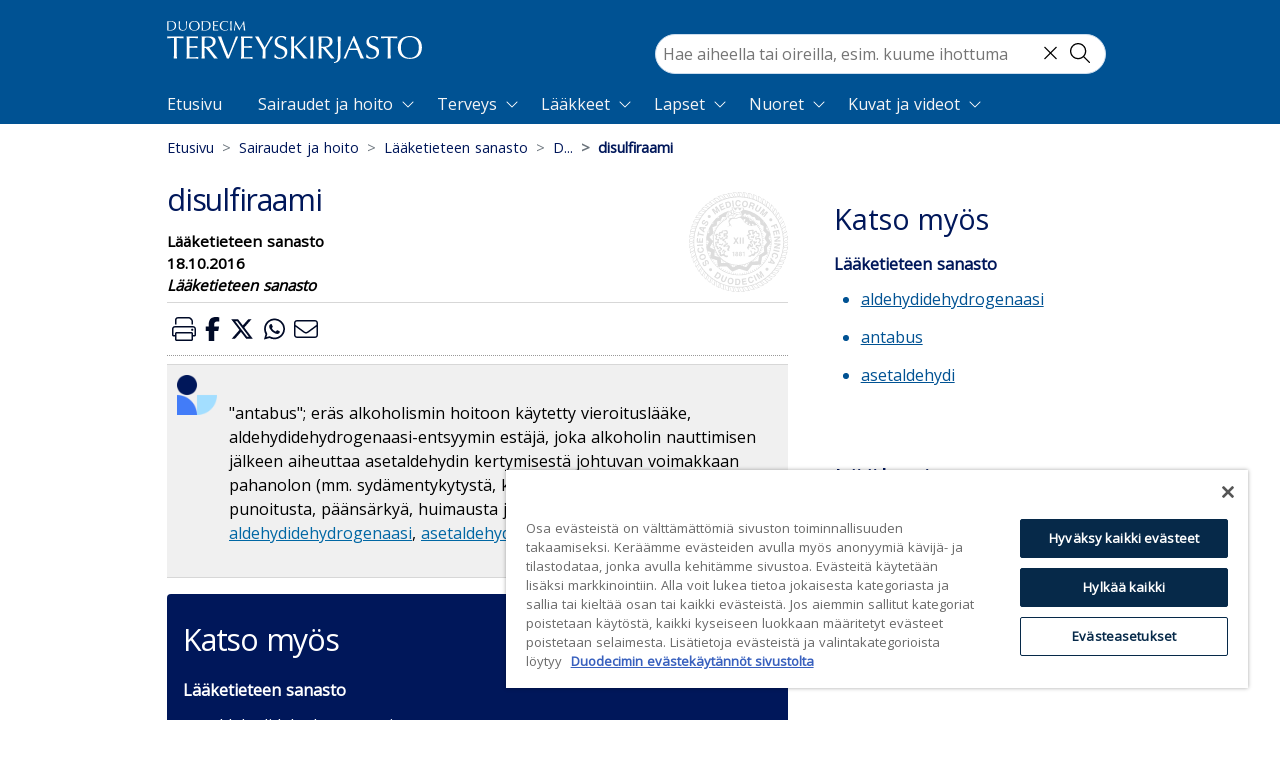

--- FILE ---
content_type: application/javascript; charset=UTF-8
request_url: https://www.terveyskirjasto.fi/_nuxt/605aeab.modern.js
body_size: 55334
content:
(window.webpackJsonp=window.webpackJsonp||[]).push([[1],[,,,,,,,,,,function(t,e,o){"use strict";o.d(e,"k",(function(){return m})),o.d(e,"m",(function(){return f})),o.d(e,"l",(function(){return h})),o.d(e,"e",(function(){return v})),o.d(e,"b",(function(){return x})),o.d(e,"s",(function(){return w})),o.d(e,"g",(function(){return y})),o.d(e,"h",(function(){return k})),o.d(e,"d",(function(){return _})),o.d(e,"r",(function(){return j})),o.d(e,"j",(function(){return C})),o.d(e,"t",(function(){return L})),o.d(e,"o",(function(){return P})),o.d(e,"q",(function(){return E})),o.d(e,"f",(function(){return O})),o.d(e,"c",(function(){return z})),o.d(e,"i",(function(){return T})),o.d(e,"p",(function(){return M})),o.d(e,"a",(function(){return F})),o.d(e,"v",(function(){return H})),o.d(e,"n",(function(){return U})),o.d(e,"u",(function(){return K}));var n=o(7),r=o(49);function l(t,e,o,n,r,a,l){try{var i=t[a](l),u=i.value}catch(t){return void o(t)}i.done?e(u):Promise.resolve(u).then(n,r)}function d(t){return function(){var e=this,o=arguments;return new Promise((function(n,r){var a=t.apply(e,o);function d(t){l(a,n,r,d,c,"next",t)}function c(t){l(a,n,r,d,c,"throw",t)}d(void 0)}))}}function c(){return c=Object.assign?Object.assign.bind():function(t){for(var e=1;e<arguments.length;e++){var o=arguments[e];for(var n in o)({}).hasOwnProperty.call(o,n)&&(t[n]=o[n])}return t},c.apply(null,arguments)}function m(t){n.a.config.errorHandler&&n.a.config.errorHandler(t)}function f(t){return t.then((t=>t.default||t))}function h(t){return t.$options&&"function"==typeof t.$options.fetch&&!t.$options.fetch.length}function v(t,e){void 0===e&&(e=[]);var o=t.$children||[];for(var n of o)n.$fetch&&e.push(n),n.$children&&v(n,e);return e}function x(t,e){if(e||!t.options.__hasNuxtData){var o=t.options._originDataFn||t.options.data||function(){return{}};t.options._originDataFn=o,t.options.data=function(){var data=o.call(this,this);return this.$ssrContext&&(e=this.$ssrContext.asyncData[t.cid]),c({},data,e)},t.options.__hasNuxtData=!0,t._Ctor&&t._Ctor.options&&(t._Ctor.options.data=t.options.data)}}function w(t){return t.options&&t._Ctor===t||(t.options?(t._Ctor=t,t.extendOptions=t.options):(t=n.a.extend(t))._Ctor=t,!t.options.name&&t.options.__file&&(t.options.name=t.options.__file)),t}function y(t,e,o){return void 0===e&&(e=!1),void 0===o&&(o="components"),Array.prototype.concat.apply([],t.matched.map(((t,n)=>Object.keys(t[o]).map((r=>(e&&e.push(n),t[o][r]))))))}function k(t,e){return void 0===e&&(e=!1),y(t,e,"instances")}function _(t,e){return Array.prototype.concat.apply([],t.matched.map(((t,o)=>Object.keys(t.components).reduce(((n,r)=>(t.components[r]?n.push(e(t.components[r],t.instances[r],t,r,o)):delete t.components[r],n)),[]))))}function j(t,e){return Promise.all(_(t,function(){var t=d((function*(t,o,n,r){if("function"==typeof t&&!t.options)try{t=yield t()}catch(t){if(t&&"ChunkLoadError"===t.name&&"undefined"!=typeof window&&window.sessionStorage){var l=Date.now();try{var d=parseInt(window.sessionStorage.getItem("nuxt-reload"));(!d||d+6e4<l)&&(window.sessionStorage.setItem("nuxt-reload",l),window.location.reload(!0))}catch(t){}}throw t}return n.components[r]=t=w(t),"function"==typeof e?e(t,o,n,r):t}));return function(e,o,n,r){return t.apply(this,arguments)}}()))}function C(t){return S.apply(this,arguments)}function S(){return(S=d((function*(t){if(t)return yield j(t),c({},t,{meta:y(t).map(((e,o)=>c({},e.options.meta,(t.matched[o]||{}).meta)))})}))).apply(this,arguments)}function L(t,e){return $.apply(this,arguments)}function $(){return($=d((function*(t,e){t.context||(t.context={isStatic:!1,isDev:!1,isHMR:!1,app:t,store:t.store,payload:e.payload,error:e.error,base:t.router.options.base,env:{}},e.req&&(t.context.req=e.req),e.res&&(t.context.res=e.res),e.ssrContext&&(t.context.ssrContext=e.ssrContext),t.context.redirect=(e,path,o)=>{if(e){t.context._redirected=!0;var n=typeof path;if("number"==typeof e||"undefined"!==n&&"object"!==n||(o=path||{},n=typeof(path=e),e=302),"object"===n&&(path=t.router.resolve(path).route.fullPath),!/(^[.]{1,2}\/)|(^\/(?!\/))/.test(path))throw path=Object(r.d)(path,o),window.location.assign(path),new Error("ERR_REDIRECT");t.context.next({path:path,query:o,status:e})}},t.context.nuxtState=window.__NUXT__);var[o,n]=yield Promise.all([C(e.route),C(e.from)]);e.route&&(t.context.route=o),e.from&&(t.context.from=n),e.error&&(t.context.error=e.error),t.context.next=e.next,t.context._redirected=!1,t.context._errored=!1,t.context.isHMR=!1,t.context.params=t.context.route.params||{},t.context.query=t.context.route.query||{}}))).apply(this,arguments)}function P(t,e,o){return!t.length||e._redirected||e._errored||o&&o.aborted?Promise.resolve():E(t[0],e).then((()=>P(t.slice(1),e,o)))}function E(t,e){var o;return(o=2===t.length?new Promise((o=>{t(e,(function(t,data){t&&e.error(t),o(data=data||{})}))})):t(e))&&o instanceof Promise&&"function"==typeof o.then?o:Promise.resolve(o)}function O(base,t){if("hash"===t)return window.location.hash.replace(/^#\//,"");base=decodeURI(base).slice(0,-1);var path=decodeURI(window.location.pathname);base&&path.startsWith(base)&&(path=path.slice(base.length));var e=(path||"/")+window.location.search+window.location.hash;return Object(r.c)(e)}function z(t,e){return function(t,e){for(var o=new Array(t.length),i=0;i<t.length;i++)"object"==typeof t[i]&&(o[i]=new RegExp("^(?:"+t[i].pattern+")$",B(e)));return function(e,n){for(var path="",data=e||{},r=(n||{}).pretty?R:encodeURIComponent,l=0;l<t.length;l++){var d=t[l];if("string"!=typeof d){var c=data[d.name||"pathMatch"],m=void 0;if(null==c){if(d.optional){d.partial&&(path+=d.prefix);continue}throw new TypeError('Expected "'+d.name+'" to be defined')}if(Array.isArray(c)){if(!d.repeat)throw new TypeError('Expected "'+d.name+'" to not repeat, but received `'+JSON.stringify(c)+"`");if(0===c.length){if(d.optional)continue;throw new TypeError('Expected "'+d.name+'" to not be empty')}for(var f=0;f<c.length;f++){if(m=r(c[f]),!o[l].test(m))throw new TypeError('Expected all "'+d.name+'" to match "'+d.pattern+'", but received `'+JSON.stringify(m)+"`");path+=(0===f?d.prefix:d.delimiter)+m}}else{if(m=d.asterisk?I(c):r(c),!o[l].test(m))throw new TypeError('Expected "'+d.name+'" to match "'+d.pattern+'", but received "'+m+'"');path+=d.prefix+m}}else path+=d}return path}}(function(t,e){var o,n=[],r=0,l=0,path="",d=e&&e.delimiter||"/";for(;null!=(o=N.exec(t));){var c=o[0],m=o[1],f=o.index;if(path+=t.slice(l,f),l=f+c.length,m)path+=m[1];else{var h=t[l],v=o[2],x=o[3],w=o[4],y=o[5],k=o[6],_=o[7];path&&(n.push(path),path="");var j=null!=v&&null!=h&&h!==v,C="+"===k||"*"===k,S="?"===k||"*"===k,L=o[2]||d,pattern=w||y;n.push({name:x||r++,prefix:v||"",delimiter:L,optional:S,repeat:C,partial:j,asterisk:Boolean(_),pattern:pattern?D(pattern):_?".*":"[^"+A(L)+"]+?"})}}l<t.length&&(path+=t.substr(l));path&&n.push(path);return n}(t,e),e)}function T(t,e){var o={},n=c({},t,e);for(var r in n)String(t[r])!==String(e[r])&&(o[r]=!0);return o}function M(t){var e;if(t.message||"string"==typeof t)e=t.message||t;else try{e=JSON.stringify(t,null,2)}catch(o){e="["+t.constructor.name+"]"}return c({},t,{message:e,statusCode:t.statusCode||t.status||t.response&&t.response.status||500})}window.onNuxtReadyCbs=[],window.onNuxtReady=t=>{window.onNuxtReadyCbs.push(t)};var N=new RegExp(["(\\\\.)","([\\/.])?(?:(?:\\:(\\w+)(?:\\(((?:\\\\.|[^\\\\()])+)\\))?|\\(((?:\\\\.|[^\\\\()])+)\\))([+*?])?|(\\*))"].join("|"),"g");function R(t,e){var o=e?/[?#]/g:/[/?#]/g;return encodeURI(t).replace(o,(t=>"%"+t.charCodeAt(0).toString(16).toUpperCase()))}function I(t){return R(t,!0)}function A(t){return t.replace(/([.+*?=^!:${}()[\]|/\\])/g,"\\$1")}function D(t){return t.replace(/([=!:$/()])/g,"\\$1")}function B(t){return t&&t.sensitive?"":"i"}function F(t,e,o){t.$options[e]||(t.$options[e]=[]),t.$options[e].includes(o)||t.$options[e].push(o)}var H=r.b,U=(r.e,r.a);function K(t){try{window.history.scrollRestoration=t}catch(t){}}},,,,,,,,,,,,,,,,,,,,,,,,,,,,,,,,,,,,,,,,,function(t,e,o){"use strict";o.d(e,"b",(function(){return Yo})),o.d(e,"a",(function(){return P}));var n={};o.r(n),o.d(n,"ArticleInjector",(function(){return X})),o.d(n,"ArticleText",(function(){return Z})),o.d(n,"Askem",(function(){return W})),o.d(n,"AskemScript",(function(){return J})),o.d(n,"Focal",(function(){return Q})),o.d(n,"Postscript",(function(){return tt})),o.d(n,"PrevNext",(function(){return et})),o.d(n,"ReactAndShare",(function(){return ot})),o.d(n,"Some",(function(){return nt})),o.d(n,"TestArticleText",(function(){return at})),o.d(n,"VoiceIntuitive",(function(){return it})),o.d(n,"VoiceIntuitive3",(function(){return lt})),o.d(n,"Bookinfo",(function(){return st})),o.d(n,"Chapter",(function(){return ct})),o.d(n,"Dictionary",(function(){return mt})),o.d(n,"Drugs",(function(){return ut})),o.d(n,"Infobar",(function(){return pt})),o.d(n,"NewsSide",(function(){return ft})),o.d(n,"Seealso",(function(){return bt})),o.d(n,"BrowseTree",(function(){return gt})),o.d(n,"Pagination",(function(){return ht})),o.d(n,"BackToTop",(function(){return vt})),o.d(n,"Banners",(function(){return xt})),o.d(n,"BreadCrumb",(function(){return wt})),o.d(n,"ContentHero",(function(){return yt})),o.d(n,"ContentHeroBottom",(function(){return kt})),o.d(n,"Feedback",(function(){return _t})),o.d(n,"Footer",(function(){return jt})),o.d(n,"FooterLinks",(function(){return Ct})),o.d(n,"Header",(function(){return St})),o.d(n,"Kuura",(function(){return Lt})),o.d(n,"PrintHeader",(function(){return $t})),o.d(n,"Styleswitch",(function(){return Pt})),o.d(n,"Topspacer",(function(){return Et})),o.d(n,"VoiceIntuitiveScript",(function(){return Ot})),o.d(n,"CookieConsent",(function(){return zt})),o.d(n,"Cookies",(function(){return Tt})),o.d(n,"Laakarikirja",(function(){return Mt})),o.d(n,"Mainhero",(function(){return Nt})),o.d(n,"News",(function(){return Rt})),o.d(n,"Nostot",(function(){return It})),o.d(n,"Updates",(function(){return At})),o.d(n,"ImageGallery",(function(){return Dt})),o.d(n,"VideoGallery",(function(){return Bt})),o.d(n,"MobileNav",(function(){return Ft})),o.d(n,"Nav",(function(){return qt})),o.d(n,"NavDropdown",(function(){return Ht})),o.d(n,"PagedResultSubList",(function(){return Ut})),o.d(n,"SearchData",(function(){return Kt})),o.d(n,"SearchField",(function(){return Gt})),o.d(n,"SearchHit",(function(){return Vt})),o.d(n,"SearchInfo",(function(){return Yt})),o.d(n,"SearchResults",(function(){return Xt})),o.d(n,"SearchSummary",(function(){return Zt})),o.d(n,"VoiceSearch",(function(){return Wt}));var r=o(7),l=o(44),d=o(85),c=o(101),m=o.n(c),f=o(76),h=o.n(f),v=o(102),x=o(49),w=o(10);"scrollRestoration"in window.history&&(Object(w.u)("manual"),window.addEventListener("beforeunload",(()=>{Object(w.u)("auto")})),window.addEventListener("load",(()=>{Object(w.u)("manual")})));function y(){return y=Object.assign?Object.assign.bind():function(t){for(var e=1;e<arguments.length;e++){var o=arguments[e];for(var n in o)({}).hasOwnProperty.call(o,n)&&(t[n]=o[n])}return t},y.apply(null,arguments)}var k=()=>{};r.a.use(v.a);var _={mode:"history",base:"/",linkActiveClass:"nuxt-link-active",linkExactActiveClass:"nuxt-link-exact-active",scrollBehavior:function(t,e,o){var n=!1,r=t!==e;o?n=o:r&&function(t){var e=Object(w.g)(t);if(1===e.length){var{options:o={}}=e[0];return!1!==o.scrollToTop}return e.some((t=>{var{options:e}=t;return e&&e.scrollToTop}))}(t)&&(n={x:0,y:0});var l=window.$nuxt;return(!r||t.path===e.path&&t.hash!==e.hash)&&l.$nextTick((()=>l.$emit("triggerScroll"))),new Promise((e=>{l.$once("triggerScroll",(()=>{if(t.hash){var o=t.hash;void 0!==window.CSS&&void 0!==window.CSS.escape&&(o="#"+window.CSS.escape(o.substr(1)));try{var r=document.querySelector(o);if(r){var l;n={selector:o};var d=Number(null==(l=getComputedStyle(r)["scroll-margin-top"])?void 0:l.replace("px",""));d&&(n.offset={y:d})}}catch(t){console.warn("Failed to save scroll position. Please add CSS.escape() polyfill (https://github.com/mathiasbynens/CSS.escape).")}}e(n)}))}))},routes:[{path:"",component:()=>Object(w.m)(o.e(45).then(o.bind(null,471))),name:"etusivu___fi"},{path:"/haku",component:()=>Object(w.m)(o.e(47).then(o.bind(null,472))),name:"haku___fi"},{path:"/info",redirect:"/info/terveyskirjasto"},{path:"/koulunterveyskirjasto",component:()=>Object(w.m)(o.e(54).then(o.bind(null,473))),name:"koulunterveyskirjasto___fi"},{path:"/mini",component:()=>Object(w.m)(o.e(56).then(o.bind(null,474))),name:"mini___fi"},{path:"/sisallot",component:()=>Object(w.m)(o.e(51).then(o.bind(null,475))),name:"sivukartta___fi"},{path:"/sisalto",redirect:"/sisallot"},{path:"/demo/:artikkeli([a-z]{3}[0-9]{5})",component:()=>Object(w.m)(o.e(53).then(o.bind(null,476))),name:"demo___fi"},{path:"/info/:info",component:()=>Object(w.m)(Promise.all([o.e(0),o.e(52)]).then(o.bind(null,477))),name:"info___fi"},{path:"/sisallot/:aineisto",component:()=>Object(w.m)(o.e(50).then(o.bind(null,478))),name:"aineisto___fi"},{path:"/sisalto/:teos",component:()=>Object(w.m)(o.e(46).then(o.bind(null,479))),children:[{path:":sisallys?",component:()=>Object(w.m)(o.e(55).then(o.bind(null,480))),name:"teos___fi"}]},{path:"/uutiset/:artikkeli([a-z]{3}[0-9]{5}|[^/]*[/][^/]*)/:slug?",component:()=>Object(w.m)(Promise.all([o.e(0),o.e(49)]).then(o.bind(null,481))),name:"uutiset___fi"},{path:"/:artikkeli([a-z]{3}[0-9]{5}|[^/]*[/][^/]*)/:slug?",component:()=>Object(w.m)(Promise.all([o.e(57),o.e(0),o.e(48)]).then(o.bind(null,482))),name:"artikkeli___fi"}],fallback:!1};var j={name:"NuxtChild",functional:!0,props:{nuxtChildKey:{type:String,default:""},keepAlive:Boolean,keepAliveProps:{type:Object,default:void 0}},render(t,e){var{parent:o,data:data,props:n}=e,r=o.$createElement;data.nuxtChild=!0;for(var l=o,d=o.$nuxt.nuxt.transitions,c=o.$nuxt.nuxt.defaultTransition,m=0;o;)o.$vnode&&o.$vnode.data.nuxtChild&&m++,o=o.$parent;data.nuxtChildDepth=m;var f=d[m]||c,h={};C.forEach((t=>{void 0!==f[t]&&(h[t]=f[t])}));var v={};S.forEach((t=>{"function"==typeof f[t]&&(v[t]=f[t].bind(l))}));var x=v.beforeEnter;if(v.beforeEnter=t=>{if(window.$nuxt.$nextTick((()=>{window.$nuxt.$emit("triggerScroll")})),x)return x.call(l,t)},!1===f.css){var w=v.leave;(!w||w.length<2)&&(v.leave=(t,e)=>{w&&w.call(l,t),l.$nextTick(e)})}var y=r("routerView",data);return n.keepAlive&&(y=r("keep-alive",{props:n.keepAliveProps},[y])),r("transition",{props:h,on:v},[y])}},C=["name","mode","appear","css","type","duration","enterClass","leaveClass","appearClass","enterActiveClass","enterActiveClass","leaveActiveClass","appearActiveClass","enterToClass","leaveToClass","appearToClass"],S=["beforeEnter","enter","afterEnter","enterCancelled","beforeLeave","leave","afterLeave","leaveCancelled","beforeAppear","appear","afterAppear","appearCancelled"],L={props:{error:{type:Object,default:null}},head:()=>({htmlAttrs:{lang:"fi"}}),methods:{getError(){return this.$t("errors."+this.error.statusCode)||this.$t("errors.666")}}},$=(o(161),o(15)),P=Object($.a)(L,(function(){var t=this,e=t._self._c;return e("b-container",{staticClass:"tk-error-container",attrs:{fluid:""}},[e("b-card",{staticClass:"text-center border-0"},[e("b-card-title",[e("font-awesome-icon",{staticClass:"icon",attrs:{icon:"exclamation-triangle"}}),t._v(" "),e("span",{staticClass:"sr-only sr-only-focusable"},[t._v(t._s(t.$t("errors.status"))+":")]),t._v(" "),e("span",{staticClass:"tk-code"},[t._v(t._s(t.error.statusCode))])],1),t._v(" "),e("b-card-text",[t._v(t._s(t.getError()))]),t._v(" "),e("a",{staticClass:"card-link tk-button-link",attrs:{href:t.localePath({name:"etusivu"})}},[t._v(t._s(t.$t("nav.tofront"))+"\n    ")]),t._v(" "),e("a",{staticClass:"card-link tk-button-link",attrs:{href:t.localePath({name:"sivukartta"})}},[t._v(t._s(t.$t("footer.sitemap"))+"\n    ")])],1)],1)}),[],!1,null,"e874469a",null).exports,E={name:"Nuxt",components:{NuxtChild:j,NuxtError:P},props:{nuxtChildKey:{type:String,default:void 0},keepAlive:Boolean,keepAliveProps:{type:Object,default:void 0},name:{type:String,default:"default"}},errorCaptured(t){this.displayingNuxtError&&(this.errorFromNuxtError=t,this.$forceUpdate())},computed:{routerViewKey(){if(void 0!==this.nuxtChildKey||this.$route.matched.length>1)return this.nuxtChildKey||Object(w.c)(this.$route.matched[0].path)(this.$route.params);var[t]=this.$route.matched;if(!t)return this.$route.path;var e=t.components.default;if(e&&e.options){var{options:o}=e;if(o.key)return"function"==typeof o.key?o.key(this.$route):o.key}return/\/$/.test(t.path)?this.$route.path:this.$route.path.replace(/\/$/,"")}},beforeCreate(){r.a.util.defineReactive(this,"nuxt",this.$root.$options.nuxt)},render(t){return this.nuxt.err&&this.nuxt.errPageReady?this.errorFromNuxtError?(this.$nextTick((()=>this.errorFromNuxtError=!1)),t("div",{},[t("h2","An error occurred while showing the error page"),t("p","Unfortunately an error occurred and while showing the error page another error occurred"),t("p","Error details: "+this.errorFromNuxtError.toString()),t("nuxt-link",{props:{to:"/"}},"Go back to home")])):(this.displayingNuxtError=!0,this.$nextTick((()=>this.displayingNuxtError=!1)),t(P,{props:{error:this.nuxt.err}})):t("NuxtChild",{key:this.routerViewKey,props:this.$props})}},O={name:"NuxtLoading",data:()=>({percent:0,show:!1,canSucceed:!0,reversed:!1,skipTimerCount:0,rtl:!1,throttle:200,duration:5e3,continuous:!1}),computed:{left(){return!(!this.continuous&&!this.rtl)&&(this.rtl?this.reversed?"0px":"auto":this.reversed?"auto":"0px")}},beforeDestroy(){this.clear()},methods:{clear(){clearInterval(this._timer),clearTimeout(this._throttle),clearTimeout(this._hide),this._timer=null},start(){return this.clear(),this.percent=0,this.reversed=!1,this.skipTimerCount=0,this.canSucceed=!0,this.throttle?this._throttle=setTimeout((()=>this.startTimer()),this.throttle):this.startTimer(),this},set(t){return this.show=!0,this.canSucceed=!0,this.percent=Math.min(100,Math.max(0,Math.floor(t))),this},get(){return this.percent},increase(t){return this.percent=Math.min(100,Math.floor(this.percent+t)),this},decrease(t){return this.percent=Math.max(0,Math.floor(this.percent-t)),this},pause(){return clearInterval(this._timer),this},resume(){return this.startTimer(),this},finish(){return this.percent=this.reversed?0:100,this.hide(),this},hide(){return this.clear(),this._hide=setTimeout((()=>{this.show=!1,this.$nextTick((()=>{this.percent=0,this.reversed=!1}))}),500),this},fail(t){return this.canSucceed=!1,this},startTimer(){this.show||(this.show=!0),void 0===this._cut&&(this._cut=1e4/Math.floor(this.duration)),this._timer=setInterval((()=>{this.skipTimerCount>0?this.skipTimerCount--:(this.reversed?this.decrease(this._cut):this.increase(this._cut),this.continuous&&(this.percent>=100||this.percent<=0)&&(this.skipTimerCount=1,this.reversed=!this.reversed))}),100)}},render(t){var e=t(!1);return this.show&&(e=t("div",{staticClass:"nuxt-progress",class:{"nuxt-progress-notransition":this.skipTimerCount>0,"nuxt-progress-failed":!this.canSucceed},style:{width:this.percent+"%",left:this.left}})),e}},z=(o(163),Object($.a)(O,undefined,undefined,!1,null,null,null).exports),T=(o(165),o(167),o(169),{head:()=>({htmlAttrs:{lang:"fi"}})}),M=(o(171),Object($.a)(T,(function(){var t=this,e=t._self._c;return e("div",[e("a",{staticClass:"sr-only sr-only-focusable",attrs:{href:"#content"}},[t._v(t._s(t.$t("nav.content")))]),t._v(" "),e("Header",{staticClass:"d-print-none",attrs:{id:"app-header"}}),t._v(" "),e("Topspacer",{staticClass:"d-print-none"}),t._v(" "),e("PrintHeader",{staticClass:"d-none d-print-block mt-1"}),t._v(" "),e("BackToTop",{staticClass:"d-print-none"}),t._v(" "),e("Nuxt",{staticClass:"content",attrs:{id:"content"}}),t._v(" "),e("Banners",{staticClass:"d-print-none"}),t._v(" "),e("Footer",{staticClass:"d-print-none"}),t._v(" "),e("client-only",[e("VoiceIntuitiveScript"),t._v(" "),e("AskemScript")],1)],1)}),[],!1,null,"3e28532f",null)),N=M.exports;installComponents(M,{Header:o(264).default,Topspacer:o(274).default,PrintHeader:o(275).default,BackToTop:o(270).default,Banners:o(271).default,Footer:o(272).default,VoiceIntuitiveScript:o(276).default,AskemScript:o(277).default});var R=Object($.a)({},(function(){var t=this._self._c;return t("main",[t("Nuxt")],1)}),[],!1,null,null,null).exports;function I(t,e,o,n,r,a,l){try{var i=t[a](l),u=i.value}catch(t){return void o(t)}i.done?e(u):Promise.resolve(u).then(n,r)}function A(t){return function(){var e=this,o=arguments;return new Promise((function(n,r){var a=t.apply(e,o);function l(t){I(a,n,r,l,d,"next",t)}function d(t){I(a,n,r,l,d,"throw",t)}l(void 0)}))}}var D={_default:Object(w.s)(N),_demo:Object(w.s)(R)},B={render(t,e){var o=t("NuxtLoading",{ref:"loading"}),n=t(this.layout||"nuxt"),r=t("div",{domProps:{id:"__layout"},key:this.layoutName},[n]),l=t("transition",{props:{name:"layout",mode:"out-in"},on:{beforeEnter(t){window.$nuxt.$nextTick((()=>{window.$nuxt.$emit("triggerScroll")}))}}},[r]);return t("div",{domProps:{id:"__nuxt"}},[o,l])},data:()=>({isOnline:!0,layout:null,layoutName:"",nbFetching:0}),beforeCreate(){r.a.util.defineReactive(this,"nuxt",this.$options.nuxt)},created(){this.$root.$options.$nuxt=this,window.$nuxt=this,this.refreshOnlineStatus(),window.addEventListener("online",this.refreshOnlineStatus),window.addEventListener("offline",this.refreshOnlineStatus),this.error=this.nuxt.error,this.context=this.$options.context},mounted(){var t=this;return A((function*(){t.$loading=t.$refs.loading}))()},watch:{"nuxt.err":"errorChanged"},computed:{isOffline(){return!this.isOnline},isFetching(){return this.nbFetching>0}},methods:{refreshOnlineStatus(){void 0===window.navigator.onLine?this.isOnline=!0:this.isOnline=window.navigator.onLine},refresh(){var t=this;return A((function*(){var e=Object(w.h)(t.$route);if(e.length){t.$loading.start();var o=e.map(function(){var e=A((function*(e){var p=[];for(var component of(e.$options.fetch&&e.$options.fetch.length&&p.push(Object(w.q)(e.$options.fetch,t.context)),e.$options.asyncData&&p.push(Object(w.q)(e.$options.asyncData,t.context).then((t=>{for(var o in t)r.a.set(e.$data,o,t[o])}))),yield Promise.all(p),p=[],e.$fetch&&p.push(e.$fetch()),Object(w.e)(e.$vnode.componentInstance)))p.push(component.$fetch());return Promise.all(p)}));return function(t){return e.apply(this,arguments)}}());try{yield Promise.all(o)}catch(e){t.$loading.fail(e),Object(w.k)(e),t.error(e)}t.$loading.finish()}}))()},errorChanged(){if(this.nuxt.err){this.$loading&&(this.$loading.fail&&this.$loading.fail(this.nuxt.err),this.$loading.finish&&this.$loading.finish());var t=(P.options||P).layout;"function"==typeof t&&(t=t(this.context)),this.nuxt.errPageReady=!0,this.setLayout(t)}},setLayout(t){return t&&D["_"+t]||(t="default"),this.layoutName=t,this.layout=D["_"+t],this.layout},loadLayout:t=>(t&&D["_"+t]||(t="default"),Promise.resolve(D["_"+t]))},components:{NuxtLoading:z}};r.a.use(l.a);var F=["state","getters","actions","mutations"],H={};(H=function(t,e){if((t=t.default||t).commit)throw new Error("[nuxt] "+e+" should export a method that returns a Vuex instance.");return"function"!=typeof t&&(t=Object.assign({},t)),K(t,e)}(o(201),"store/index.js")).modules=H.modules||{},G(o(202),"article.js"),G(o(203),"bc.js"),G(o(204),"nav.js"),G(o(205),"search.js"),G(o(206),"toc.js");var U=H instanceof Function?H:()=>new l.a.Store(Object.assign({strict:!1},H));function K(t,e){if(t.state&&"function"!=typeof t.state){console.warn("'state' should be a method that returns an object in "+e);var o=Object.assign({},t.state);t=Object.assign({},t,{state:()=>o})}return t}function G(t,e){t=t.default||t;var o=e.replace(/\.(js|mjs)$/,"").split("/"),n=o[o.length-1],r="store/"+e;if(t="state"===n?function(t,e){if("function"!=typeof t){console.warn(e+" should export a method that returns an object");var o=Object.assign({},t);return()=>o}return K(t,e)}(t,r):K(t,r),F.includes(n)){var l=n;Y(V(H,o,{isProperty:!0}),t,l)}else{"index"===n&&(o.pop(),n=o[o.length-1]);var d=V(H,o);for(var c of F)Y(d,t[c],c);!1===t.namespaced&&delete d.namespaced}}function V(t,e,o){var{isProperty:n=!1}=void 0===o?{}:o;if(!e.length||n&&1===e.length)return t;var r=e.shift();return t.modules[r]=t.modules[r]||{},t.modules[r].namespaced=!0,t.modules[r].modules=t.modules[r].modules||{},V(t.modules[r],e,{isProperty:n})}function Y(t,e,o){e&&("state"===o?t.state=e||t.state:t[o]=Object.assign({},t[o],e))}var X=()=>o.e(3).then(o.bind(null,483)).then((t=>Jt(t.default||t))),Z=()=>Promise.all([o.e(0),o.e(4)]).then(o.bind(null,411)).then((t=>Jt(t.default||t))),W=()=>o.e(5).then(o.bind(null,375)).then((t=>Jt(t.default||t))),J=()=>Promise.resolve().then(o.bind(null,277)).then((t=>Jt(t.default||t))),Q=()=>o.e(16).then(o.bind(null,372)).then((t=>Jt(t.default||t))),tt=()=>o.e(27).then(o.bind(null,438)).then((t=>Jt(t.default||t))),et=()=>o.e(28).then(o.bind(null,437)).then((t=>Jt(t.default||t))),ot=()=>o.e(29).then(o.bind(null,484)).then((t=>Jt(t.default||t))),nt=()=>o.e(36).then(o.bind(null,370)).then((t=>Jt(t.default||t))),at=()=>o.e(38).then(o.bind(null,485)).then((t=>Jt(t.default||t))),it=()=>o.e(41).then(o.bind(null,433)).then((t=>Jt(t.default||t))),lt=()=>o.e(42).then(o.bind(null,439)).then((t=>Jt(t.default||t))),st=()=>o.e(6).then(o.bind(null,412)).then((t=>Jt(t.default||t))),ct=()=>o.e(9).then(o.bind(null,365)).then((t=>Jt(t.default||t))),mt=()=>o.e(14).then(o.bind(null,366)).then((t=>Jt(t.default||t))),ut=()=>o.e(15).then(o.bind(null,371)).then((t=>Jt(t.default||t))),pt=()=>o.e(18).then(o.bind(null,441)).then((t=>Jt(t.default||t))),ft=()=>o.e(23).then(o.bind(null,436)).then((t=>Jt(t.default||t))),bt=()=>o.e(35).then(o.bind(null,364)).then((t=>Jt(t.default||t))),gt=()=>o.e(8).then(o.bind(null,374)).then((t=>Jt(t.default||t))),ht=()=>o.e(26).then(o.bind(null,373)).then((t=>Jt(t.default||t))),vt=()=>Promise.resolve().then(o.bind(null,270)).then((t=>Jt(t.default||t))),xt=()=>Promise.resolve().then(o.bind(null,271)).then((t=>Jt(t.default||t))),wt=()=>o.e(7).then(o.bind(null,304)).then((t=>Jt(t.default||t))),yt=()=>o.e(10).then(o.bind(null,325)).then((t=>Jt(t.default||t))),kt=()=>o.e(11).then(o.bind(null,431)).then((t=>Jt(t.default||t))),_t=()=>Promise.resolve().then(o.bind(null,273)).then((t=>Jt(t.default||t))),jt=()=>Promise.resolve().then(o.bind(null,272)).then((t=>Jt(t.default||t))),Ct=()=>Promise.resolve().then(o.bind(null,155)).then((t=>Jt(t.default||t))),St=()=>Promise.resolve().then(o.bind(null,264)).then((t=>Jt(t.default||t))),Lt=()=>o.e(19).then(o.bind(null,490)).then((t=>Jt(t.default||t))),$t=()=>Promise.resolve().then(o.bind(null,275)).then((t=>Jt(t.default||t))),Pt=()=>o.e(37).then(o.bind(null,486)).then((t=>Jt(t.default||t))),Et=()=>Promise.resolve().then(o.bind(null,274)).then((t=>Jt(t.default||t))),Ot=()=>Promise.resolve().then(o.bind(null,276)).then((t=>Jt(t.default||t))),zt=()=>o.e(12).then(o.bind(null,487)).then((t=>Jt(t.default||t))),Tt=()=>o.e(13).then(o.bind(null,440)).then((t=>Jt(t.default||t))),Mt=()=>o.e(20).then(o.bind(null,488)).then((t=>Jt(t.default||t))),Nt=()=>o.e(21).then(o.bind(null,427)).then((t=>Jt(t.default||t))),Rt=()=>o.e(22).then(o.bind(null,429)).then((t=>Jt(t.default||t))),It=()=>o.e(24).then(o.bind(null,428)).then((t=>Jt(t.default||t))),At=()=>o.e(39).then(o.bind(null,430)).then((t=>Jt(t.default||t))),Dt=()=>o.e(17).then(o.bind(null,434)).then((t=>Jt(t.default||t))),Bt=()=>o.e(40).then(o.bind(null,435)).then((t=>Jt(t.default||t))),Ft=()=>Promise.resolve().then(o.bind(null,265)).then((t=>Jt(t.default||t))),qt=()=>Promise.resolve().then(o.bind(null,268)).then((t=>Jt(t.default||t))),Ht=()=>Promise.resolve().then(o.bind(null,269)).then((t=>Jt(t.default||t))),Ut=()=>o.e(25).then(o.bind(null,367)).then((t=>Jt(t.default||t))),Kt=()=>o.e(30).then(o.bind(null,489)).then((t=>Jt(t.default||t))),Gt=()=>Promise.resolve().then(o.bind(null,266)).then((t=>Jt(t.default||t))),Vt=()=>o.e(31).then(o.bind(null,320)).then((t=>Jt(t.default||t))),Yt=()=>o.e(32).then(o.bind(null,368)).then((t=>Jt(t.default||t))),Xt=()=>o.e(33).then(o.bind(null,432)).then((t=>Jt(t.default||t))),Zt=()=>o.e(34).then(o.bind(null,369)).then((t=>Jt(t.default||t))),Wt=()=>Promise.resolve().then(o.bind(null,267)).then((t=>Jt(t.default||t)));function Jt(t){if(!t||!t.functional)return t;var e=Array.isArray(t.props)?t.props:Object.keys(t.props||{});return{render(o){var n={},r={};for(var l in this.$attrs)e.includes(l)?r[l]=this.$attrs[l]:n[l]=this.$attrs[l];return o(t,{on:this.$listeners,attrs:n,props:r,scopedSlots:this.$scopedSlots},this.$slots.default)}}}for(var Qt in n)r.a.component(Qt,n[Qt]),r.a.component("Lazy"+Qt,n[Qt]);var te=o(290),ee=o(291),oe=o(292),ne=o(293),re=o(294),ae=o(295),ie=o(281),le=o(285),se=o(286),de=o(296),ce=o(282),me=o(284),ue=o(283),pe=o(288),fe=o(289),be=o(297),ge=o(287);r.a.use(te.a),r.a.use(ee.a),r.a.use(oe.a),r.a.use(ne.a),r.a.use(re.a),r.a.use(ae.a),r.a.use(ie.a),r.a.use(le.a),r.a.use(se.a),r.a.use(de.a),r.a.use(ce.a),r.a.use(me.a),r.a.use(ue.a),r.a.use(pe.a),r.a.use(fe.a),r.a.use(be.a),r.a.use(ge.a);var he=o(150),ve=o.n(he);r.a.use(ve.a,{});var xe=o(151),we=o.n(xe),ye=(t,e)=>{var{req:o,res:n}=t,r=!0;e("cookiz",we()(o,n,r))},ke={COMPONENT_OPTIONS_KEY:"nuxtI18n",STRATEGIES:{PREFIX:"prefix",PREFIX_EXCEPT_DEFAULT:"prefix_except_default",PREFIX_AND_DEFAULT:"prefix_and_default",NO_PREFIX:"no_prefix"}},_e=void 0,je={vueI18n:{fallbackLocale:"fi",messages:{fi:{nav:{frontpage:"Etusivu",tofront:"Etusivulle",content:"Suoraan sisältöön",top:"Takaisin sivun yläreunaan",book:"Siirry teokseen",menu:"Valikko"},hero:{title:"Luotettava, riippumaton ja ajantasainen tieto terveydestä ja sairauksista",text:"Terveyskirjasto tuo luotettavan, riippumattoman ja ajantasaisen tiedon terveydestä ja sairauksista jokaisen suomalaisen ulottuville. Terveyskirjastossa on yli 10 000 asiantuntijoiden laatimaa artikkelia.",more:"Lue lisää Terveyskirjastosta"},content:{title:"Terveyskirjaston sisältö",text:"Terveyskirjasto tuo luotettavan, riippumattoman ja ajantasaisen tiedon terveydestä ja sairauksista jokaisen suomalaisen ulottuville. Terveyskirjastossa on yli 10 000 asiantuntijoiden laatimaa artikkelia kymmenissä eri teoksissa.",toc:"Sisällysluettelo",videos:"Videot",images:"Kuvat"},news:{title:"Uutisia",readmore:"Lue lisää",less:"Näytä vähemmän uutisia",more:"Näytä lisää uutisia"},updates:{title:"Päivityksiä Lääkärikirja Duodecimissa",less:"Näytä vähemmän päivityksiä",more:"Näytä lisää päivityksiä"},search:{title:"Haku",results:"Hakutulokset",summary:"Hakuyhteenveto haulla",hitcount:"Haulla {search} löytyi {count} artikkelia.",nohits:"Haulla {search} ei löytynyt yhtään artikkelia.",dym:"Tarkoititko {suggestion}?",voicesearch:"puhehaku","search-tip-short":"Hae oireella tai aiheella","search-tip-long":"Hae aiheella tai oireilla, esim. kuume ihottuma"},info:{title:"Info"},feedback:{title:"Lähetä palautetta",submit:"Lähetä palaute",close:"Sulje palauteikkuna",name:"Nimi",email:"Sähköposti",subject:"Aihe",feedback:"Palauteviesti",info:"<p>Terveyskirjasto ottaa mielellään vastaan palautetta, sisällön kehittämisehdotuksia ja kommentteja, jotka koskevat palvelun toimivuutta tai teksteissä havaittuja puutteita.</p> <p><b>Terveyskirjasto ei vastaa henkilökohtaisia sairauksia ja ongelmia koskeviin kysymyksiin.</b> Jos artikkeleista saadut tiedot eivät riitä omien oireiden tai sairauksien selvittämiseen, on hyvä ottaa yhteyttä omaan hoitopaikkaan.</p>",sentinfo:"<h2>Kiitos palautteestasi</h2><p>Jos annoit sähköpostiosoitteesi, vastaamme siihen mahdollisimman pian.</p><p>Terveyskirjasto ei kuitenkaan voi vastata henkilökohtaisia sairauksia ja ongelmia koskeviin kysymyksiin. Jos artikkeleista saadut tiedot eivät riitä omien oireiden tai sairauksien selvittämiseen, on hyvä ottaa yhteyttä omaan hoitopaikkaan.</p>"},errors:{401:"Käyttösessiosi on vanhentunut, jatka palaamalla etusivulle.",404:"Valitettavasti hakemaasi sivua ei löytynyt. Seuraamasi linkki voi olla rikki tai sivua ei ole enää olemassa.",410:"Valitettavasti hakemaasi sivua ei enää julkaista Terveyskirjastossa.",500:"Tietoja ei saatu haettua, koska palvelimella tapahtui odottamaton virhe. Yritä hetken päästä uudelleen.",502:"Tietoja ei saatu haettua, koska palvelimella tapahtui odottamaton virhe. Yritä hetken päästä uudelleen.",666:"Tietojen haussa tapahtui odottamaton virhe. Yritä hetken päästä uudelleen.",status:"Virhetilanne"},banners:{title:"Ajankohtaista"},sidebars:{seealso:"Katso myös",chapter:"Kirjan samasta luvusta",info:"Katso myös",dictionary:"Lääketieteen sanasto"},footer:{feedback:"Palaute",sitemap:"Sivukartta",info:"Tietoa Terveyskirjastosta",help:"Ohjeet",contact:"Yhteystiedot",terms:"Käyttöehdot",policy:"Tietosuojaselosteet",cookies:"Evästekäytännöt",copyright:"Kustannus Oy Duodecim",brieflyen:"Briefly in English",brieflysv:"Kortfattat på svenska",title:"Duodecim Terveyskirjasto® - luotettavaa tietoa terveydestä",text:"Terveyskirjasto tuo luotettavan, riippumattoman ja ajantasaisen tiedon terveydestä ja sairauksista jokaisen suomalaisen ulottuville. Terveyskirjastossa on yli 10 000 asiantuntijoiden laatimaa artikkelia.",cookieSettings:"Evästeasetukset"},cookieConsent:{button:"Avaa evästeasetukset",generalTitle:"Käytämme evästeitä",generalCookies:"Hyödynnämme Terveyskirjastossa evästeitä, joiden avulla voimme parantaa palveluamme ja käyttökokemusta. Jatka hyväksymällä kaikki evästeet tai tee muutoksia.",cookiesInfo:"Lisätietoja evästeistä",cookieSettings:"Evästeasetukset",accept:"Hyväksy kaikki evästeet",makeChanges:"Tee muutoksia",acceptChosen:"Hyväksy valitut",hideChanges:"Palaa hyväksymättä",required:"Välttämättömät",requiredExplained:"Välttämättömät evästeet auttavat tekemään verkkosivustosta käyttökelpoisen sallimalla perustoimintoja kuten sivulla siirtymisen ja sivuston suojattujen alueiden käytön. Verkkosivusto ei toimi kunnolla ilman näitä evästeitä.",functional:"Toiminnalliset",functionalExplained:"Toiminnalliset evästeet mahdollistavat verkkosivuston ulkoasua tai toimintoja muuttavan tiedon tallentamisen. Näitä tietoja ovat esimerkiksi valitsemasi kieli tai alue.",analytics:"Tilastolliset",analyticsExplained:"Tilastoevästeet auttavat sivuston omistajia ymmärtämään, miten käyttäjät ovat vuorovaikutuksessa sivustojen kanssa keräämällä ja raportoimalla tietoja.",marketing:"Markkinointi",marketingExplained:"Markkinointievästeitä käytetään verkkosivustoilla kävijöiden seurantaan. Tarkoituksena on näyttää mainoksia, jotka ovat sopivia ja kiinnostavia yksittäisille käyttäjille, ja siten arvokkaampia julkaisijoille ja kolmansien osapuolten mainostajille.",uncategorized:"Luokittelemattomat",uncategorizedExplained:"Luokittelemme parhaillamme luokittelemattomia evästeitä yhdessä yksittäisten evästeiden tarjoajien kanssa.",selectAll:"Valitse kaikki",selectRequired:"Vain välttämättömät"},pagination:{previous:"Edellinen",next:"Seuraava"},oirehaku:{title:"Oireisiin sopivat hakutulokset",text:"Voit tarkentaa hakua lisäämällä oireita ja erottelemalla ne JA sanalla.",prevalence:"Yleisyys",prevalence1:"Hyvin yleiset",prevalence2:"Yleiset",prevalence3:"Melko yleiset",prevalence4:"Harvinaiset",prevalence_common:"Yleiset",prevalence_rare:"Harvinaiset",prevalence_all:"Muut"}}}},vueI18nLoader:!1,locales:["fi"],defaultLocale:"fi",defaultDirection:"ltr",routesNameSeparator:"___",defaultLocaleRouteNameSuffix:"default",sortRoutes:!0,strategy:"prefix_except_default",lazy:!1,langDir:null,rootRedirect:null,detectBrowserLanguage:!1,differentDomains:!1,seo:!1,baseUrl:"",vuex:{moduleName:"i18n",syncLocale:!1,syncMessages:!1,syncRouteParams:!0},parsePages:!0,pages:{},skipSettingLocaleOnNavigate:!1,beforeLanguageSwitch:()=>null,onBeforeLanguageSwitch:()=>{},onLanguageSwitched:()=>null,normalizedLocales:[{code:"fi"}],localeCodes:["fi"]},Ce=(o(207),o(103)),Se=o.n(Ce);function Le(text){return"[nuxt-i18n] "+text}function $e(t,e){var o=[],n=[];for(var r of t){var{code:code}=r,l=r.iso||code;n.push({code:code,iso:l})}var d=function(t){var r=n.find((e=>e.iso.toLowerCase()===t.toLowerCase()));if(r)return o.push({code:r.code,score:1-c/e.length}),1};for(var[c,m]of e.entries())if(d(m))break;var f=function(){var t=v.split("-")[0].toLowerCase(),r=n.find((e=>e.iso.split("-")[0].toLowerCase()===t));if(r)return o.push({code:r.code,score:.999-h/e.length}),1};for(var[h,v]of e.entries())if(f())break;return o.length>1&&o.sort(((t,e)=>t.score===e.score?e.code.length-t.code.length:e.score-t.score)),o.length?o[0].code:void 0}function Pe(t){return new RegExp("^/("+t.join("|")+")(?:/|$)","i")}var Ee=o(74);function Oe(){return Oe=Object.assign?Object.assign.bind():function(t){for(var e=1;e<arguments.length;e++){var o=arguments[e];for(var n in o)({}).hasOwnProperty.call(o,n)&&(t[n]=o[n])}return t},Oe.apply(null,arguments)}function ze(t,e,o,n,r,a,l){try{var i=t[a](l),u=i.value}catch(t){return void o(t)}i.done?e(u):Promise.resolve(u).then(n,r)}function Te(t){return function(){var e=this,o=arguments;return new Promise((function(n,r){var a=t.apply(e,o);function l(t){ze(a,n,r,l,d,"next",t)}function d(t){ze(a,n,r,l,d,"throw",t)}l(void 0)}))}}function Me(t,e){return Ne.apply(this,arguments)}function Ne(){return(Ne=Te((function*(t,e){var{app:o}=t,{i18n:n}=o;if(n.loadedLanguages||(n.loadedLanguages=[]),!n.loadedLanguages.includes(e)){var r=je.normalizedLocales.find((t=>t.code===e));if(r){var{file:l}=r;l||console.warn(Le("Could not find lang file for locale "+e))}else console.warn(Le('Attempted to load messages for non-existant locale code "'+e+'"'))}}))).apply(this,arguments)}function Re(t,e,o,n){var{differentDomains:r,normalizedLocales:l}=n;if("function"==typeof t)return t(e);if(r&&o){var d=Ie(o,e.req,{normalizedLocales:l});if(d)return d}return t}function Ie(t,e,o){var{normalizedLocales:n}=o,r=n.find((e=>e.code===t));if(r&&r.domain)return Object(Ee.hasProtocol)(r.domain)?r.domain:window.location.protocol.split(":")[0]+"://"+r.domain;console.warn(Le("Could not find domain name for locale "+t))}function Ae(){return(Ae=Te((function*(t,e,o,n){void 0===e&&(e=null),void 0===o&&(o=null),n&&t&&(null!==e&&n.syncLocale&&(yield t.dispatch(n.moduleName+"/setLocale",e)),null!==o&&n.syncMessages&&(yield t.dispatch(n.moduleName+"/setMessages",o)))}))).apply(this,arguments)}var De=o(84);function Be(t,e,o,n,r,a,l){try{var i=t[a](l),u=i.value}catch(t){return void o(t)}i.done?e(u):Promise.resolve(u).then(n,r)}var Fe=function(){var t,e=(t=function*(t){var{app:e,isHMR:o}=t;if(!o){var[n,r,l]=yield e.i18n.__onNavigate(t.route);if(n&&r){var d=l?t.route.query:void 0;t.redirect(n,r,d)}}},function(){var e=this,o=arguments;return new Promise((function(n,r){var a=t.apply(e,o);function l(t){Be(a,n,r,l,d,"next",t)}function d(t){Be(a,n,r,l,d,"throw",t)}l(void 0)}))});return function(t){return e.apply(this,arguments)}}();De.a.nuxti18n=Fe;var qe=["params"];function He(){return He=Object.assign?Object.assign.bind():function(t){for(var e=1;e<arguments.length;e++){var o=arguments[e];for(var n in o)({}).hasOwnProperty.call(o,n)&&(t[n]=o[n])}return t},He.apply(null,arguments)}function Ue(t,e){var o=Ve.call(this,t,e);return o?o.route.fullPath:""}function Ke(t,e){var o=Ve.call(this,t,e);return o?o.route:void 0}function Ge(t,e){var o=Ve.call(this,t,e);return o?o.location:void 0}function Ve(t,e){if(t){var{i18n:o}=this;if(e=e||o.locale){"string"==typeof t&&(t="/"===t[0]?{path:t}:{name:t});var n=Object.assign({},t);if(n.path&&!n.name){var r=this.router.resolve(n).route,l=this.getRouteBaseName(r);if(l)n={name:Ze(l,e),params:r.params,query:r.query,hash:r.hash};else!(e===je.defaultLocale&&[ke.STRATEGIES.PREFIX_EXCEPT_DEFAULT,ke.STRATEGIES.PREFIX_AND_DEFAULT].includes(je.strategy)||je.strategy===ke.STRATEGIES.NO_PREFIX||o.differentDomains)&&(n.path="/"+e+n.path),n.path=_e?Object(Ee.withTrailingSlash)(n.path,!0):Object(Ee.withoutTrailingSlash)(n.path,!0)}else{n.name||n.path||(n.name=this.getRouteBaseName()),n.name=Ze(n.name,e);var{params:d}=n;d&&void 0===d[0]&&d.pathMatch&&(d[0]=d.pathMatch)}var c=this.router.resolve(n);return c.route.name?c:this.router.resolve(t)}}}function Ye(t){var e=this.getRouteBaseName();if(!e)return"";var{i18n:o,route:n,store:r}=this,{params:l}=n,d=function(t,e){if(null==t)return{};var o={};for(var n in t)if({}.hasOwnProperty.call(t,n)){if(e.includes(n))continue;o[n]=t[n]}return o}(n,qe),c={};je.vuex&&je.vuex.syncRouteParams&&r&&(c=r.getters[je.vuex.moduleName+"/localeRouteParams"](t));var m=Object.assign({},d,{name:e,params:He({},l,c,{0:l.pathMatch})}),path=this.localePath(m,t);if(o.differentDomains){var f={differentDomains:o.differentDomains,normalizedLocales:je.normalizedLocales},h=Ie(t,this.req,f);h&&(path=h+path)}return path}function Xe(t){var e=void 0!==t?t:this.route;if(e&&e.name)return e.name.split(je.routesNameSeparator)[0]}function Ze(t,e){var o=t+(je.strategy===ke.STRATEGIES.NO_PREFIX?"":je.routesNameSeparator+e);return e===je.defaultLocale&&je.strategy===ke.STRATEGIES.PREFIX_AND_DEFAULT&&(o+=je.routesNameSeparator+je.defaultLocaleRouteNameSuffix),o}var We=function(t){return function(){var e={getRouteBaseName:this.getRouteBaseName,i18n:this.$i18n,localePath:this.localePath,localeRoute:this.localeRoute,localeLocation:this.localeLocation,req:null,route:this.$route,router:this.$router,store:this.$store};return t.call(e,...arguments)}},Je=function(t,e){return function(){var{app:o,req:n,route:r,store:l}=t,d={getRouteBaseName:o.getRouteBaseName,i18n:o.i18n,localePath:o.localePath,localeLocation:o.localeLocation,localeRoute:o.localeRoute,req:null,route:r,router:o.router,store:l};return e.call(d,...arguments)}},Qe={install(t){t.mixin({methods:{localePath:We(Ue),localeRoute:We(Ke),localeLocation:We(Ge),switchLocalePath:We(Ye),getRouteBaseName:We(Xe)}})}},to=t=>{r.a.use(Qe);var{app:e,store:o}=t;e.localePath=t.localePath=Je(t,Ue),e.localeRoute=t.localeRoute=Je(t,Ke),e.localeLocation=t.localeLocation=Je(t,Ge),e.switchLocalePath=t.switchLocalePath=Je(t,Ye),e.getRouteBaseName=t.getRouteBaseName=Je(t,Xe),o&&(o.localePath=e.localePath,o.localeRoute=e.localeRoute,o.localeLocation=e.localeLocation,o.switchLocalePath=e.switchLocalePath,o.getRouteBaseName=e.getRouteBaseName)},eo=o(104);function oo(){return oo=Object.assign?Object.assign.bind():function(t){for(var e=1;e<arguments.length;e++){var o=arguments[e];for(var n in o)({}).hasOwnProperty.call(o,n)&&(t[n]=o[n])}return t},oo.apply(null,arguments)}function no(t){var{addDirAttribute:e=!0,addSeoAttributes:o=!1}=void 0===t?{}:t;if(!this.$i18n)return{};var n={htmlAttrs:{},link:[],meta:[]},r=this.$i18n.localeProperties,l=r.iso,c=r.dir||je.defaultDirection;if(e&&(n.htmlAttrs.dir=c),o&&(d.a.hasMetaInfo?d.a.hasMetaInfo(this):this._hasMetaInfo)&&this.$i18n.locale&&this.$i18n.locales&&!1!==this.$options[ke.COMPONENT_OPTIONS_KEY]&&(!this.$options[ke.COMPONENT_OPTIONS_KEY]||!1!==this.$options[ke.COMPONENT_OPTIONS_KEY].seo)){l&&(n.htmlAttrs.lang=l);var m=this.$i18n.locales;(function(t,e,link){if(je.strategy===ke.STRATEGIES.NO_PREFIX)return;var o=new Map;for(var n of t){var r=n.iso;if(r){var[l,d]=r.split("-");l&&d&&(n.isCatchallLocale||!o.has(l))&&o.set(l,n),o.set(r,n)}else console.warn(Le("Locale ISO code is required to generate alternate link"))}for(var[c,m]of o.entries()){var f=this.switchLocalePath(m.code);f&&link.push({hid:"i18n-alt-"+c,rel:"alternate",href:h(f,e),hreflang:c})}if(je.defaultLocale){var v=this.switchLocalePath(je.defaultLocale);v&&link.push({hid:"i18n-xd",rel:"alternate",href:h(v,e),hreflang:"x-default"})}}).bind(this)(m,this.$i18n.__baseUrl,n.link),function(t,link){var e=this.localeRoute(oo({},this.$route,{name:this.getRouteBaseName()})),o=e?e.path:null;o&&link.push({hid:"i18n-can",rel:"canonical",href:h(o,t)})}.bind(this)(this.$i18n.__baseUrl,n.link),function(t,e,meta){var o=t&&e;if(!o)return;meta.push({hid:"i18n-og",property:"og:locale",content:f(e)})}.bind(this)(r,l,n.meta),function(t,e,meta){var o=t.filter((t=>{var o=t.iso;return o&&o!==e}));if(o.length){var n=o.map((t=>({hid:"i18n-og-alt-"+t.iso,property:"og:locale:alternate",content:f(t.iso)})));meta.push(...n)}}.bind(this)(m,l,n.meta)}function f(t){return(t||"").replace(/-/g,"_")}function h(t,e){return t.match(/^https?:\/\//)?t:e+t}return n}function ro(){return no.call(this,{addDirAttribute:!1,addSeoAttributes:!0})}var ao=o(77);function io(t,e,o,n,r,a,l){try{var i=t[a](l),u=i.value}catch(t){return void o(t)}i.done?e(u):Promise.resolve(u).then(n,r)}function lo(t){return function(){var e=this,o=arguments;return new Promise((function(n,r){var a=t.apply(e,o);function l(t){io(a,n,r,l,d,"next",t)}function d(t){io(a,n,r,l,d,"throw",t)}l(void 0)}))}}r.a.use(eo.a);var so=function(){var t=lo((function*(t){var{app:e,route:o,store:n,req:l,res:d,redirect:c}=t;je.vuex&&n&&function(t,e){var o={namespaced:!0,state:()=>Oe({},e.syncLocale?{locale:""}:{},e.syncMessages?{messages:{}}:{},e.syncRouteParams?{routeParams:{}}:{}),actions:Oe({},e.syncLocale?{setLocale(t,e){var{commit:o}=t;o("setLocale",e)}}:{},e.syncMessages?{setMessages(t,e){var{commit:o}=t;o("setMessages",e)}}:{},e.syncRouteParams?{setRouteParams(t,e){var{commit:o}=t;o("setRouteParams",e)}}:{}),mutations:Oe({},e.syncLocale?{setLocale(t,e){t.locale=e}}:{},e.syncMessages?{setMessages(t,e){t.messages=e}}:{},e.syncRouteParams?{setRouteParams(t,e){t.routeParams=e}}:{}),getters:Oe({},e.syncRouteParams?{localeRouteParams:t=>{var{routeParams:e}=t;return t=>e&&e[t]||{}}}:{})};t.registerModule(e.moduleName,o,{preserveState:!!t.state[e.moduleName]})}(n,je.vuex,je.localeCodes);var{lazy:m}=je,{alwaysRedirect:f,fallbackLocale:h,onlyOnNoPrefix:v,onlyOnRoot:x,useCookie:w,cookieKey:y,cookieDomain:k,cookieSecure:_,cookieCrossOrigin:j}=(m&&(!0===m||m.skipNuxtState),je.detectBrowserLanguage),C=function(){var o=lo((function*(o,l){var{initialSetup:d=!1}=void 0===l?{}:l;if(o&&(d||!e.i18n.differentDomains)){var m=e.i18n.locale;if(o!==m){var f=e.i18n.onBeforeLanguageSwitch(m,o,d,t);if(f&&e.i18n.localeCodes.includes(f)){if(f===m)return;o=f}if(d||e.i18n.beforeLanguageSwitch(m,o),w&&e.i18n.setLocaleCookie(o),je.langDir){var h=e.i18n.fallbackLocale;if(je.lazy){if(h){var v=[];Array.isArray(h)?v=h.map((e=>Me(t,e))):"object"==typeof h?(h[o]&&(v=v.concat(h[o].map((e=>Me(t,e))))),h.default&&(v=v.concat(h.default.map((e=>Me(t,e)))))):o!==h&&v.push(Me(t,h)),yield Promise.all(v)}yield Me(t,o)}else yield Promise.all(je.localeCodes.map((e=>Me(t,e))))}e.i18n.locale=o;var x=je.normalizedLocales.find((t=>t.code===o))||{code:o};for(var y of Object.keys(e.i18n.localeProperties))e.i18n.localeProperties[y]=void 0;for(var[k,_]of Object.entries(x))r.a.set(e.i18n.localeProperties,k,Object(ao.a)(_));je.vuex&&(yield function(t,e,o,n){return Ae.apply(this,arguments)}(n,o,e.i18n.getLocaleMessage(o),je.vuex));var{route:j}=t,C=L(j,o);d?e.i18n.__redirect=C:(e.i18n.onLanguageSwitched(m,o),C&&c(C))}}}));return function(t,e){return o.apply(this,arguments)}}(),S=function(t,e){var{routesNameSeparator:o,defaultLocaleRouteNameSuffix:n}=e,r="("+t.join("|")+")",l=new RegExp(""+o+r+"(?:"+o+n+")?$","i"),d=Pe(t);return t=>{if(t.name){var e=t.name.match(l);if(e&&e.length>1)return e[1]}else if(t.path){var o=t.path.match(d);if(o&&o.length>1)return o[1]}return""}}(je.localeCodes,{routesNameSeparator:je.routesNameSeparator,defaultLocaleRouteNameSuffix:je.defaultLocaleRouteNameSuffix}),L=(t,o)=>{if(!o||e.i18n.differentDomains||je.strategy===ke.STRATEGIES.NO_PREFIX)return"";if(S(t)===o&&(!x&&!v||o!==je.defaultLocale||je.strategy!==ke.STRATEGIES.PREFIX_AND_DEFAULT))return"";var n=e.switchLocalePath(o);return n||(n=e.localePath(t.fullPath,o)),!n||n===t.fullPath||n.startsWith("//")?"":n},$=function(){var o=lo((function*(o){if("/"===o.path&&je.rootRedirect){var n=302,path=je.rootRedirect;return"string"!=typeof je.rootRedirect&&(n=je.rootRedirect.statusCode,path=je.rootRedirect.path),[n,"/"+path,!0]}var r=e.i18n.__redirect;if(r)return e.i18n.__redirect=null,[302,r];var l={differentDomains:je.differentDomains,normalizedLocales:je.normalizedLocales};e.i18n.__baseUrl=Re(je.baseUrl,t,e.i18n.locale,l);var d=je.detectBrowserLanguage&&z(o)||S(o)||e.i18n.locale||e.i18n.defaultLocale||"";return je.skipSettingLocaleOnNavigate?(e.i18n.__pendingLocale=d,e.i18n.__pendingLocalePromise=new Promise((t=>{e.i18n.__resolvePendingLocalePromise=t}))):yield e.i18n.setLocale(d),[null,null]}));return function(t){return o.apply(this,arguments)}}(),P=function(){var t=lo((function*(){e.i18n.__pendingLocale&&(yield e.i18n.setLocale(e.i18n.__pendingLocale),e.i18n.__resolvePendingLocalePromise(""),e.i18n.__pendingLocale=null)}));return function(){return t.apply(this,arguments)}}(),E=function(){var t=lo((function*(){e.i18n.__pendingLocale&&(yield e.i18n.__pendingLocalePromise)}));return function(){return t.apply(this,arguments)}}(),O=()=>"undefined"!=typeof navigator&&navigator.languages?$e(je.normalizedLocales,navigator.languages):l&&void 0!==l.headers["accept-language"]?$e(je.normalizedLocales,l.headers["accept-language"].split(",").map((t=>t.split(";")[0]))):void 0,z=t=>{if(je.strategy!==ke.STRATEGIES.NO_PREFIX)if(x){if("/"!==t.path)return""}else if(v&&!f&&t.path.match(Pe(je.localeCodes)))return"";var o;w&&(o=e.i18n.getLocaleCookie())||(o=O());var n=o||h;return!n||w&&!f&&e.i18n.getLocaleCookie()||n===e.i18n.locale?"":n},T=t=>{t.locales=Object(ao.a)(je.locales),t.localeCodes=Object(ao.a)(je.localeCodes),t.localeProperties=r.a.observable(Object(ao.a)(je.normalizedLocales.find((e=>e.code===t.locale))||{code:t.locale})),t.defaultLocale=je.defaultLocale,t.differentDomains=je.differentDomains,t.beforeLanguageSwitch=je.beforeLanguageSwitch,t.onBeforeLanguageSwitch=je.onBeforeLanguageSwitch,t.onLanguageSwitched=je.onLanguageSwitched,t.setLocaleCookie=t=>function(t,e,o){var{useCookie:n,cookieDomain:r,cookieKey:l,cookieSecure:d,cookieCrossOrigin:c}=o;if(n){var m=new Date,f={expires:new Date(m.setDate(m.getDate()+365)),path:"/",sameSite:c?"none":"lax",secure:c||d};r&&(f.domain=r),Se.a.set(l,t,f)}}(t,0,{useCookie:w,cookieDomain:k,cookieKey:y,cookieSecure:_,cookieCrossOrigin:j}),t.getLocaleCookie=()=>function(t,e){var o,{useCookie:n,cookieKey:r,localeCodes:l}=e;if(n&&(o=Se.a.get(r))&&l.includes(o))return o}(0,{useCookie:w,cookieKey:y,localeCodes:je.localeCodes}),t.setLocale=t=>C(t),t.getBrowserLocale=()=>O(),t.finalizePendingLocaleChange=P,t.waitForPendingLocaleChange=E,t.__baseUrl=e.i18n.__baseUrl,t.__pendingLocale=e.i18n.__pendingLocale,t.__pendingLocalePromise=e.i18n.__pendingLocalePromise,t.__resolvePendingLocalePromise=e.i18n.__resolvePendingLocalePromise},M="function"==typeof je.vueI18n?yield je.vueI18n(t):Object(ao.a)(je.vueI18n);M.componentInstanceCreatedListener=T,e.i18n=t.i18n=new eo.a(M),e.i18n.locale="",e.i18n.fallbackLocale=M.fallbackLocale||"",T(e.i18n);var N={differentDomains:je.differentDomains,normalizedLocales:je.normalizedLocales};if(e.i18n.__baseUrl=Re(je.baseUrl,t,"",N),e.i18n.__onNavigate=$,r.a.prototype.$nuxtI18nSeo=ro,r.a.prototype.$nuxtI18nHead=no,n&&(n.$i18n=e.i18n,n.state.localeDomains))for(var R of e.i18n.locales)"string"!=typeof R&&(R.domain=n.state.localeDomains[R.code]);var I=je.detectBrowserLanguage?z(o):"";if(!I){var{vuex:A}=je;if(A&&A.syncLocale&&n&&""!==n.state[A.moduleName].locale)I=n.state[A.moduleName].locale;else if(e.i18n.differentDomains){I=function(t){var e;if(e=window.location.host){var o=t.find((t=>t.domain===e));if(o)return o.code}return""}(je.normalizedLocales)}else if(je.strategy!==ke.STRATEGIES.NO_PREFIX){I=S(o)}}!I&&w&&(I=e.i18n.getLocaleCookie()),I||(I=e.i18n.defaultLocale||""),yield C(I,{initialSetup:!0})}));return function(e){return t.apply(this,arguments)}}(),co=o(105),mo=o.n(co);function uo(t,e,o){return t.find((t=>o?t[e]===o:t[e]))}var meta=o(152),po=function(t){var{app:e}=t;!function(t,e){if("function"!=typeof t)for(var o in e){var n=e[o];if(Array.isArray(n))for(var r of(t[o]=t[o]||[],n))r.hid&&uo(t[o],"hid",r.hid)||r.name&&uo(t[o],"name",r.name)||t[o].push(r);else if("object"==typeof n)for(var l in t[o]=t[o]||{},n)t[o][l]=n[l];else void 0===t[o]&&(t[o]=n)}else console.warn("Cannot merge meta. Avoid using head as a function!")}(e.head,meta)};function fo(t,e,o,n,r,a,l){try{var i=t[a](l),u=i.value}catch(t){return void o(t)}i.done?e(u):Promise.resolve(u).then(n,r)}var bo=function(t,e){return go.apply(this,arguments)};function go(){var t;return t=function*(t,e){var o={"64x64":"/_nuxt/icons/icon_64x64.ca4935.png","120x120":"/_nuxt/icons/icon_120x120.ca4935.png","144x144":"/_nuxt/icons/icon_144x144.ca4935.png","152x152":"/_nuxt/icons/icon_152x152.ca4935.png","192x192":"/_nuxt/icons/icon_192x192.ca4935.png","384x384":"/_nuxt/icons/icon_384x384.ca4935.png","512x512":"/_nuxt/icons/icon_512x512.ca4935.png",ipad_1536x2048:"/_nuxt/icons/splash_ipad_1536x2048.ca4935.png",ipadpro9_1536x2048:"/_nuxt/icons/splash_ipadpro9_1536x2048.ca4935.png",ipadpro10_1668x2224:"/_nuxt/icons/splash_ipadpro10_1668x2224.ca4935.png",ipadpro12_2048x2732:"/_nuxt/icons/splash_ipadpro12_2048x2732.ca4935.png",iphonese_640x1136:"/_nuxt/icons/splash_iphonese_640x1136.ca4935.png",iphone6_50x1334:"/_nuxt/icons/splash_iphone6_50x1334.ca4935.png",iphoneplus_1080x1920:"/_nuxt/icons/splash_iphoneplus_1080x1920.ca4935.png",iphonex_1125x2436:"/_nuxt/icons/splash_iphonex_1125x2436.ca4935.png",iphonexr_828x1792:"/_nuxt/icons/splash_iphonexr_828x1792.ca4935.png",iphonexsmax_1242x2688:"/_nuxt/icons/splash_iphonexsmax_1242x2688.ca4935.png"};e("icon",(t=>o[t+"x"+t]||""))},go=function(){var e=this,o=arguments;return new Promise((function(n,r){var a=t.apply(e,o);function l(t){fo(a,n,r,l,d,"next",t)}function d(t){fo(a,n,r,l,d,"throw",t)}l(void 0)}))},go.apply(this,arguments)}var ho=o(87),vo=o.n(ho),xo=o(153);function wo(){return wo=Object.assign?Object.assign.bind():function(t){for(var e=1;e<arguments.length;e++){var o=arguments[e];for(var n in o)({}).hasOwnProperty.call(o,n)&&(t[n]=o[n])}return t},wo.apply(null,arguments)}var yo={setBaseURL(t){this.defaults.baseURL=t},setHeader(t,e,o){for(var n of(void 0===o&&(o="common"),Array.isArray(o)?o:[o]))e?this.defaults.headers[n][t]=e:delete this.defaults.headers[n][t]},setToken(t,e,o){void 0===o&&(o="common");var n=t?(e?e+" ":"")+t:null;this.setHeader("Authorization",n,o)},onRequest(t){this.interceptors.request.use((e=>t(e)||e))},onResponse(t){this.interceptors.response.use((e=>t(e)||e))},onRequestError(t){this.interceptors.request.use(void 0,(e=>t(e)||Promise.reject(e)))},onResponseError(t){this.interceptors.response.use(void 0,(e=>t(e)||Promise.reject(e)))},onError(t){this.onRequestError(t),this.onResponseError(t)},create(t){return jo(Object(xo.a)(t,this.defaults))}},ko=function(t){yo["$"+t]=function(){return this[t].apply(this,arguments).then((t=>t&&t.data))}};for(var _o of["request","delete","get","head","options","post","put","patch"])ko(_o);var jo=t=>{var e=vo.a.create(t);return e.CancelToken=vo.a.CancelToken,e.isCancel=vo.a.isCancel,(t=>{for(var e in yo)t[e]=yo[e].bind(t)})(e),e.onRequest((t=>{t.headers=wo({},e.defaults.headers.common,t.headers)})),Co(e),e},Co=t=>{var e={finish:()=>{},start:()=>{},fail:()=>{},set:()=>{}},o=()=>{var t="undefined"!=typeof window&&window.$nuxt;return t&&t.$loading&&t.$loading.set?t.$loading:e},n=0;t.onRequest((t=>{t&&!1===t.progress||n++})),t.onResponse((t=>{t&&t.config&&!1===t.config.progress||--n<=0&&(n=0,o().finish())})),t.onError((t=>{t&&t.config&&!1===t.config.progress||(n--,vo.a.isCancel(t)?n<=0&&(n=0,o().finish()):(o().fail(),o().finish()))}));var r=t=>{if(n&&t.total){var progress=100*t.loaded/(t.total*n);o().set(Math.min(100,progress))}};t.defaults.onUploadProgress=r,t.defaults.onDownloadProgress=r},So=(t,e)=>{var o=t.$config&&t.$config.axios||{},n=o.browserBaseURL||o.browserBaseUrl||o.baseURL||o.baseUrl||"http://localhost:3000/";var r=jo({baseURL:n,headers:{common:{Accept:"application/json, text/plain, */*"},delete:{},get:{},head:{},post:{},put:{},patch:{}}});t.$axios=r,e("axios",r)},Lo=o(43),$o=o(95),Po=o(66),Eo=o(29),Oo=o(67);Lo.c.add(Po.a,Po.f,Po.d,Po.b,Po.c,Po.e,Eo.n,Eo.o,Eo.c,Eo.b,Eo.d,Eo.a,Eo.g,Eo.e,Eo.l,Eo.h,Eo.f,Eo.k,Eo.m,Eo.i,Eo.j,Oo.f,Oo.d,Oo.a,Oo.c,Oo.e,Oo.b),Lo.a.autoAddCss=!1,r.a.component("FontAwesomeIcon",$o.a),r.a.component("FontAwesomeLayers",$o.b),r.a.component("FontAwesomeLayersText",$o.c);o(226);function zo(t,e,o,n,r,a,l){try{var i=t[a](l),u=i.value}catch(t){return void o(t)}i.done?e(u):Promise.resolve(u).then(n,r)}var To,Mo=function(t){var{$axios:e,store:o,error:n}=t;e.onRequest((t=>(t.headers.common.Authorization="Bearer "+o.state.duoauth,t))),e.onError(function(){var t,o=(t=function*(t){if(!e.isCancel(t)){var{method:o,url:r}=t.config,l=o.toUpperCase()+" "+r;if(t.response){var{status:d,statusText:c}=t.response;console.warn(l+" "+d+" "+c+" - "+t.message),n({statusCode:parseInt(d),message:c})}else console.error(l+" failed: "+t.message+" ("+t.code+")"),n({statusCode:500,message:t.message})}},function(){var e=this,o=arguments;return new Promise((function(n,r){var a=t.apply(e,o);function l(t){zo(a,n,r,l,d,"next",t)}function d(t){zo(a,n,r,l,d,"throw",t)}l(void 0)}))});return function(t){return o.apply(this,arguments)}}())};function No(t){for(var{target:e}=t;e&&"A"!==e.tagName;)e=e.parentNode;if(e&&e.matches("a:not([href*='://'])")&&e.href){var{altKey:o,ctrlKey:n,metaKey:r,shiftKey:l,button:button,defaultPrevented:d}=t;if(r||o||n||l)return;if(d)return;if(void 0!==button&&0!==button)return;if(e&&e.getAttribute)if(e.getAttribute("target"))return;var c=new URL(e.href),m=c.pathname;if(t.preventDefault){var f=m+c.search+c.hash;window.$nuxt.$router.push(window.$nuxt.localePath(f)),t.preventDefault()}}}function Ro(t){for(var{target:e}=t;e&&"A"!==e.tagName;)e=e.parentNode;if(e&&e.matches("a:not([href*='://'])")&&e.href){var{altKey:o,ctrlKey:n,metaKey:r,shiftKey:l,button:button,defaultPrevented:d}=t;if(r||o||n||l)return;if(d)return;if(void 0!==button&&0!==button)return;if(e&&e.getAttribute)if(e.getAttribute("target"))return;var c=new URL(e.href),m=c.pathname;if(t.preventDefault){var f="/testi"+m+c.search+c.hash;window.$nuxt.$router.push(window.$nuxt.localePath(f)),t.preventDefault()}}}function Io(t){for(var{target:e}=t;e&&"IMG"!==e.tagName;)e=e.parentNode;e&&e.parentNode.classList.toggle("d-active")}r.a.directive("article-links",{inserted:function(t){t.addEventListener("click",No)},unbind:function(t){t.removeEventListener("click",No)}}),r.a.directive("article-links-test",{inserted:function(t){t.addEventListener("click",Ro)},unbind:function(t){t.removeEventListener("click",Ro)}}),r.a.directive("figureclick",{inserted:function(t){t.addEventListener("click",Io)},unbind:function(t){t.removeEventListener("click",Io)}});var Ao=function(t,e){var o=null;return function(){clearTimeout(o);var n=arguments,r=this;o=setTimeout((function(){t.apply(r,n)}),e)}}((function(){var t=document.getSelection?document.getSelection().toString():document.selection.createRange().toString();t&&To(t)}),1e3);r.a.directive("article-selection",{bind:function(t,e){console.log("bind",t,e)},inserted:function(t,e){To=e.value,t.addEventListener("selectstart",(()=>{document.addEventListener("selectionchange",Ao)})),t.addEventListener("mouseleave",(()=>{document.removeEventListener("selectionchange",Ao)}))},unbind:function(t){console.log("unbinded",t)}}),r.a.filter("formatDate",(t=>{if(t){var e=new Date(t);return e.getDate()+"."+(e.getMonth()+1)+"."+e.getFullYear()}return""})),r.a.filter("decodeHtml",(t=>{var e=document.createElement("textarea");return e.innerHTML=t,e.value})),r.a.filter("mediaurl",(t=>{switch(!0){case!t:return o(262);case 0==t.indexOf("http"):return t;case 0==t.indexOf("youtube:"):return"https://img.youtube.com/vi/"+t.replace("youtube:","")+"/0.jpg";case 0==t.indexOf("vimeo:"):return o(263);default:return"https://www.terveyskirjasto.fi/xmedia/"+t}}));var Do={"Ü":"U","Ä":"A","Ö":"O","ü":"u","ä":"a","ö":"o","ß":"ss"};var Bo={name:"Slugs",slugUrl(title){return void 0===title&&(title=""),(t=title.toLowerCase(),void 0===t&&(t=""),t.replace(/[\u00dc|\u00c4|\u00d6][a-z]/g,(a=>{var t=Do[a.slice(0,1)];return t.charAt(0)+t.charAt(1).toLowerCase()+a.slice(1)})).replace(new RegExp("["+Object.keys(Do).join("|")+"]","g"),(a=>Do[a]))).replace(/[^a-z0-9 -]/gi,"").replace(/\s+/gi,"-").replace(/-+/gi,"-");var t}},Fo=(t,e)=>{e("slugs",Bo)};function qo(t,e,o,n,r,a,l){try{var i=t[a](l),u=i.value}catch(t){return void o(t)}i.done?e(u):Promise.resolve(u).then(n,r)}function Ho(t){return function(){var e=this,o=arguments;return new Promise((function(n,r){var a=t.apply(e,o);function l(t){qo(a,n,r,l,d,"next",t)}function d(t){qo(a,n,r,l,d,"throw",t)}l(void 0)}))}}function Uo(){return Uo=Object.assign?Object.assign.bind():function(t){for(var e=1;e<arguments.length;e++){var o=arguments[e];for(var n in o)({}).hasOwnProperty.call(o,n)&&(t[n]=o[n])}return t},Uo.apply(null,arguments)}r.a.component(m.a.name,m.a),r.a.component(h.a.name,Uo({},h.a,{render:(t,e)=>(h.a._warned||(h.a._warned=!0,console.warn("<no-ssr> has been deprecated and will be removed in Nuxt 3, please use <client-only> instead")),h.a.render(t,e))})),r.a.component(j.name,j),r.a.component("NChild",j),r.a.component(E.name,E),Object.defineProperty(r.a.prototype,"$nuxt",{get(){var t=this.$root?this.$root.$options.$nuxt:null;return t||"undefined"==typeof window?t:window.$nuxt},configurable:!0}),r.a.use(d.a,{keyName:"head",attribute:"data-n-head",ssrAttribute:"data-n-head-ssr",tagIDKeyName:"hid"});var Ko={name:"page",mode:"out-in",appear:!1,appearClass:"appear",appearActiveClass:"appear-active",appearToClass:"appear-to"},Go=l.a.Store.prototype.registerModule;function Vo(path,t,e){void 0===e&&(e={});var o=Array.isArray(path)?!!path.reduce(((t,path)=>t&&t[path]),this.state):path in this.state;return Go.call(this,path,t,Uo({preserveState:o},e))}function Yo(t,e){return Xo.apply(this,arguments)}function Xo(){return Xo=Ho((function*(t,e){void 0===e&&(e={});var o=U(t),n=yield function(t,e){var base=e._app&&e._app.basePath||_.base,o=new v.a(y({},_,{base:base})),n=o.push;o.push=function(t,e,o){return void 0===e&&(e=k),n.call(this,t,e,o)};var r=o.resolve.bind(o);return o.resolve=(t,e,o)=>("string"==typeof t&&(t=Object(x.c)(t)),r(t,e,o)),o}(0,e);o.$router=n,o.registerModule=Vo;var l=Uo({head:{htmlAttrs:{lang:"fi"},title:"Terveyskirjasto - Duodecim",script:[{hid:"gtm",type:"text/javascript",src:"/js/gtm.js"},{hid:"gf-script",innerHTML:'(function(){var l=document.createElement(\'link\');l.rel="stylesheet";l.href="https://fonts.googleapis.com/css2?family=Open+Sans&display=swap";document.querySelector("head").appendChild(l);})();'}],meta:[{charset:"utf-8"},{name:"viewport",content:"width=device-width, initial-scale=1"},{"http-equiv":"X-UA-Compatible",content:"IE=edge"},{hid:"description",name:"description",content:"Terveyskirjasto tuo luotettavan, riippumattoman ja ajantasaisen tiedon terveydestä ja\n           sairauksista jokaisen suomalaisen ulottuville. Terveyskirjastossa on yli 10 000 asiantuntijoiden laatimaa artikkelia."},{name:"facebook-domain-verification",content:"124m7jvd87il5hte6wedpr8xpeppj1"},{name:"tdm-reservation",content:"1"}],link:[{rel:"icon",type:"image/x-icon",href:"/favicon.ico"},{rel:"dns-prefetch",href:"https://api.terveyskirjasto.fi"},{rel:"preconnect",href:"https://api.terveyskirjasto.fi",crossorigin:"crossorigin"},{rel:"search",type:"application/opensearchdescription+xml",title:"Terveyskirjasto",href:"/opensearch.xml"},{hid:"gf-prefetch",rel:"dns-prefetch",href:"https://fonts.gstatic.com/"},{hid:"gf-preconnect",rel:"preconnect",href:"https://fonts.gstatic.com/",crossorigin:""},{hid:"gf-preload",rel:"preload",as:"style",href:"https://fonts.googleapis.com/css2?family=Open+Sans&display=swap"}],bodyAttrs:{class:"theme-blue"},style:[],noscript:[{hid:"gf-noscript",innerHTML:'<link rel="stylesheet" href="https://fonts.googleapis.com/css2?family=Open+Sans&display=swap">'}],__dangerouslyDisableSanitizersByTagID:{"gf-script":["innerHTML"],"gf-noscript":["innerHTML"]}},store:o,router:n,nuxt:{defaultTransition:Ko,transitions:[Ko],setTransitions(t){return Array.isArray(t)||(t=[t]),t=t.map((t=>t=t?"string"==typeof t?Object.assign({},Ko,{name:t}):Object.assign({},Ko,t):Ko)),this.$options.nuxt.transitions=t,t},err:null,errPageReady:!1,dateErr:null,error(e){e=e||null,l.context._errored=Boolean(e),e=e?Object(w.p)(e):null;var o=l.nuxt;return this&&(o=this.nuxt||this.$options.nuxt),o.dateErr=Date.now(),o.err=e,o.errPageReady=!1,t&&(t.nuxt.error=e),e}}},B);o.app=l;var d,c=t?t.next:t=>l.router.push(t);if(t)d=n.resolve(t.url).route;else{var path=Object(w.f)(n.options.base,n.options.mode);d=n.resolve(path).route}function m(t,e){if(!t)throw new Error("inject(key, value) has no key provided");if(void 0===e)throw new Error("inject('"+t+"', value) has no value provided");l[t="$"+t]=e,l.context[t]||(l.context[t]=e),o[t]=l[t];var n="__nuxt_"+t+"_installed__";r.a[n]||(r.a[n]=!0,r.a.use((()=>{Object.prototype.hasOwnProperty.call(r.a.prototype,t)||Object.defineProperty(r.a.prototype,t,{get(){return this.$root.$options[t]}})})))}return yield Object(w.t)(l,{store:o,route:d,next:c,error:l.nuxt.error.bind(l),payload:t?t.payload:void 0,req:t?t.req:void 0,res:t?t.res:void 0,beforeRenderFns:t?t.beforeRenderFns:void 0,beforeSerializeFns:t?t.beforeSerializeFns:void 0,ssrContext:t}),m("config",e),window.__NUXT__&&window.__NUXT__.state&&o.replaceState(window.__NUXT__.state),yield ye(l.context,m),yield to(l.context),"function"==typeof so&&(yield so(l.context,m)),"function"==typeof mo.a&&(yield mo()(l.context,m)),yield po(l.context),yield bo(l.context,m),yield So(l.context,m),yield Mo(l.context),yield Fo(l.context,m),yield new Promise(((t,e)=>{var{route:o}=n.resolve(l.context.route.fullPath);if(!o.matched.length)return t();n.replace(l.context.route.fullPath,t,(o=>{if(!o._isRouter)return e(o);if(2!==o.type)return t();var r=n.afterEach(function(){var e=Ho((function*(e,o){l.context.route=yield Object(w.j)(e),l.context.params=e.params||{},l.context.query=e.query||{},r(),t()}));return function(t,o){return e.apply(this,arguments)}}())}))})),{store:o,app:l,router:n}})),Xo.apply(this,arguments)}},,,,,,,,,,,,,,,,,,,,,,,,,,,,,,,,,function(t,e,o){"use strict";e.a={}},,,,,,,,,,,,function(t,e,o){"use strict";var n=o(7),r=window.requestIdleCallback||function(t){var e=Date.now();return setTimeout((function(){t({didTimeout:!1,timeRemaining:()=>Math.max(0,50-(Date.now()-e))})}),1)},l=window.cancelIdleCallback||function(t){clearTimeout(t)},d=window.IntersectionObserver&&new window.IntersectionObserver((t=>{t.forEach((t=>{var{intersectionRatio:e,target:link}=t;e<=0||!link.__prefetch||link.__prefetch()}))}));e.a={name:"NuxtLink",extends:n.a.component("RouterLink"),props:{prefetch:{type:Boolean,default:!0},noPrefetch:{type:Boolean,default:!1}},mounted(){this.prefetch&&!this.noPrefetch&&(this.handleId=r(this.observe,{timeout:2e3}))},beforeDestroy(){l(this.handleId),this.__observed&&(d.unobserve(this.$el),delete this.$el.__prefetch)},methods:{observe(){d&&this.shouldPrefetch()&&(this.$el.__prefetch=this.prefetchLink.bind(this),d.observe(this.$el),this.__observed=!0)},shouldPrefetch(){return this.getPrefetchComponents().length>0},canPrefetch(){var t=navigator.connection;return!(this.$nuxt.isOffline||t&&((t.effectiveType||"").includes("2g")||t.saveData))},getPrefetchComponents(){return this.$router.resolve(this.to,this.$route,this.append).resolved.matched.map((t=>t.components.default)).filter((t=>"function"==typeof t&&!t.options&&!t.__prefetched))},prefetchLink(){if(this.canPrefetch()){d.unobserve(this.$el);var t=this.getPrefetchComponents();for(var e of t){var o=e();o instanceof Promise&&o.catch((()=>{})),e.__prefetched=!0}}}}}},,,,,,,,,function(t,e,o){function n(t,e,o,n,r,a,l){try{var i=t[a](l),u=i.value}catch(t){return void o(t)}i.done?e(u):Promise.resolve(u).then(n,r)}function r(){var t;return t=function*(){if(!1 in navigator)throw new Error("serviceWorker is not supported in current browser!");var{Workbox:t}=yield o.e(58).then(o.bind(null,278)),e=new t("/sw.js",{scope:"/"});return yield e.register(),e},r=function(){var e=this,o=arguments;return new Promise((function(r,l){var a=t.apply(e,o);function d(t){n(a,r,l,d,c,"next",t)}function c(t){n(a,r,l,d,c,"throw",t)}d(void 0)}))},r.apply(this,arguments)}window.$workbox=function(){return r.apply(this,arguments)}().catch((t=>{}))},function(t,e,o){t.exports=o.p+"img/terveyskirjasto-neg.cd5f6b8.svg"},function(t,e,o){var content=o(162);content.__esModule&&(content=content.default),"string"==typeof content&&(content=[[t.i,content,""]]),content.locals&&(t.exports=content.locals);(0,o(25).default)("485acf0d",content,!0,{sourceMap:!1})},function(t,e,o){var content=o(164);content.__esModule&&(content=content.default),"string"==typeof content&&(content=[[t.i,content,""]]),content.locals&&(t.exports=content.locals);(0,o(25).default)("6f8f60af",content,!0,{sourceMap:!1})},function(t,e,o){var content=o(172);content.__esModule&&(content=content.default),"string"==typeof content&&(content=[[t.i,content,""]]),content.locals&&(t.exports=content.locals);(0,o(25).default)("ea62ff22",content,!0,{sourceMap:!1})},function(t,e,o){var content=o(174);content.__esModule&&(content=content.default),"string"==typeof content&&(content=[[t.i,content,""]]),content.locals&&(t.exports=content.locals);(0,o(25).default)("5373593a",content,!0,{sourceMap:!1})},function(t,e,o){var content=o(176);content.__esModule&&(content=content.default),"string"==typeof content&&(content=[[t.i,content,""]]),content.locals&&(t.exports=content.locals);(0,o(25).default)("a28aeb28",content,!0,{sourceMap:!1})},function(t,e,o){var content=o(180);content.__esModule&&(content=content.default),"string"==typeof content&&(content=[[t.i,content,""]]),content.locals&&(t.exports=content.locals);(0,o(25).default)("f2e892cc",content,!0,{sourceMap:!1})},function(t,e,o){var content=o(182);content.__esModule&&(content=content.default),"string"==typeof content&&(content=[[t.i,content,""]]),content.locals&&(t.exports=content.locals);(0,o(25).default)("59e0fa1d",content,!0,{sourceMap:!1})},function(t,e,o){var content=o(184);content.__esModule&&(content=content.default),"string"==typeof content&&(content=[[t.i,content,""]]),content.locals&&(t.exports=content.locals);(0,o(25).default)("a4b612fc",content,!0,{sourceMap:!1})},function(t,e,o){var content=o(186);content.__esModule&&(content=content.default),"string"==typeof content&&(content=[[t.i,content,""]]),content.locals&&(t.exports=content.locals);(0,o(25).default)("0e528079",content,!0,{sourceMap:!1})},function(t,e,o){var content=o(188);content.__esModule&&(content=content.default),"string"==typeof content&&(content=[[t.i,content,""]]),content.locals&&(t.exports=content.locals);(0,o(25).default)("712d6813",content,!0,{sourceMap:!1})},function(t,e,o){var content=o(191);content.__esModule&&(content=content.default),"string"==typeof content&&(content=[[t.i,content,""]]),content.locals&&(t.exports=content.locals);(0,o(25).default)("675032a6",content,!0,{sourceMap:!1})},function(t,e,o){var content=o(193);content.__esModule&&(content=content.default),"string"==typeof content&&(content=[[t.i,content,""]]),content.locals&&(t.exports=content.locals);(0,o(25).default)("8f973c5a",content,!0,{sourceMap:!1})},function(t,e,o){var content=o(196);content.__esModule&&(content=content.default),"string"==typeof content&&(content=[[t.i,content,""]]),content.locals&&(t.exports=content.locals);(0,o(25).default)("df19655e",content,!0,{sourceMap:!1})},function(t,e,o){var content=o(198);content.__esModule&&(content=content.default),"string"==typeof content&&(content=[[t.i,content,""]]),content.locals&&(t.exports=content.locals);(0,o(25).default)("5780dc07",content,!0,{sourceMap:!1})},function(t,e,o){var content=o(200);content.__esModule&&(content=content.default),"string"==typeof content&&(content=[[t.i,content,""]]),content.locals&&(t.exports=content.locals);(0,o(25).default)("5c908508",content,!0,{sourceMap:!1})},,,,,,,,,,,,,,,,,,,,,,,,,,,function(t,e,o){"use strict";(function(t){function n(t,e,o,n,r,a,l){try{var i=t[a](l),u=i.value}catch(t){return void o(t)}i.done?e(u):Promise.resolve(u).then(n,r)}function r(t,e,o){return l.apply(this,arguments)}function l(){var e;return e=function*(e,o,n){var data={duoauth:o.$cookiz.get("duoauth"),duoprs:o.$cookiz.get("duoprs"),nuxtHeaders:n.headers,referer:n.headers.referer,ua:n.headers["user-agent"]},r=yield e.$post("/session",data);return null==r?(console.error("Sessio puuttuu!"),{}):(function(e,o){e.$cookiz.set("duoauth",o.duoauth,{domain:{production:".terveyskirjasto.fi",test:".test.terveyskirjasto.fi",develop:".dev.terveyskirjasto.fi"}[t.env.DUO_ENV],path:"/",secure:!0,httpOnly:!0,sameSite:!0}),e.$cookiz.set("duoprs",o.duoprs,{path:"/",secure:!0,httpOnly:!0,maxAge:2592e3,sameSite:!0})}(o,r),e.setToken(r.duoauth,"Bearer"),r)},l=function(){var t=this,o=arguments;return new Promise((function(r,l){var a=e.apply(t,o);function d(t){n(a,r,l,d,c,"next",t)}function c(t){n(a,r,l,d,c,"throw",t)}d(void 0)}))},l.apply(this,arguments)}o.d(e,"a",(function(){return r}))}).call(this,o(47))},,,,function(t){t.exports=JSON.parse('{"title":"terveyskirjasto","meta":[{"hid":"charset","charset":"utf-8"},{"hid":"viewport","name":"viewport","content":"width=device-width, initial-scale=1"},{"hid":"mobile-web-app-capable","name":"mobile-web-app-capable","content":"yes"},{"hid":"apple-mobile-web-app-title","name":"apple-mobile-web-app-title","content":"terveyskirjasto"},{"hid":"theme-color","name":"theme-color","content":"#005994"},{"hid":"og:type","name":"og:type","property":"og:type","content":"website"},{"hid":"og:title","name":"og:title","property":"og:title","content":"terveyskirjasto"},{"hid":"og:site_name","name":"og:site_name","property":"og:site_name","content":"terveyskirjasto"}],"link":[{"hid":"shortcut-icon","rel":"shortcut icon","href":"/_nuxt/icons/icon_64x64.ca4935.png"},{"hid":"apple-touch-icon","rel":"apple-touch-icon","href":"/_nuxt/icons/icon_512x512.ca4935.png","sizes":"512x512"},{"rel":"manifest","href":"/_nuxt/manifest.39b5cfc3.json","hid":"manifest"}],"htmlAttrs":{"lang":"fi"}}')},,function(t,e,o){"use strict";var n=o(7),r=o(10);function l(t,e,o,n,r,a,l){try{var i=t[a](l),u=i.value}catch(t){return void o(t)}i.done?e(u):Promise.resolve(u).then(n,r)}var d=window.__NUXT__;function c(){if(!this._hydrated)return this.$fetch()}function m(){if((t=this).$vnode&&t.$vnode.elm&&t.$vnode.elm.dataset&&t.$vnode.elm.dataset.fetchKey){var t;this._hydrated=!0,this._fetchKey=this.$vnode.elm.dataset.fetchKey;var data=d.fetch[this._fetchKey];if(data&&data._error)this.$fetchState.error=data._error;else for(var e in data)n.a.set(this.$data,e,data[e])}}function f(){return this._fetchPromise||(this._fetchPromise=h.call(this).then((()=>{delete this._fetchPromise}))),this._fetchPromise}function h(){return v.apply(this,arguments)}function v(){var t;return t=function*(){this.$nuxt.nbFetching++,this.$fetchState.pending=!0,this.$fetchState.error=null,this._hydrated=!1;var t=null,e=Date.now();try{yield this.$options.fetch.call(this)}catch(e){t=Object(r.p)(e)}var o=this._fetchDelay-(Date.now()-e);o>0&&(yield new Promise((t=>setTimeout(t,o)))),this.$fetchState.error=t,this.$fetchState.pending=!1,this.$fetchState.timestamp=Date.now(),this.$nextTick((()=>this.$nuxt.nbFetching--))},v=function(){var e=this,o=arguments;return new Promise((function(n,r){var a=t.apply(e,o);function d(t){l(a,n,r,d,c,"next",t)}function c(t){l(a,n,r,d,c,"throw",t)}d(void 0)}))},v.apply(this,arguments)}e.a={beforeCreate(){Object(r.l)(this)&&(this._fetchDelay="number"==typeof this.$options.fetchDelay?this.$options.fetchDelay:200,n.a.util.defineReactive(this,"$fetchState",{pending:!1,error:null,timestamp:Date.now()}),this.$fetch=f.bind(this),Object(r.a)(this,"created",m),Object(r.a)(this,"beforeMount",c))}}},function(t,e,o){"use strict";o.r(e);var n={__name:"FooterLinks",setup:t=>({__sfc:!0,openOneTrustBanner:function(){null!=window.OneTrust&&window.OneTrust.ToggleInfoDisplay()}})},r=(o(197),o(15)),component=Object(r.a)(n,(function(){var t=this,e=t._self._c,o=t._self._setupProxy;return e("ul",[e("li",[e("nuxt-link",{attrs:{to:"/info/terveyskirjasto"}},[t._v(t._s(t.$t("footer.info")))])],1),t._v(" "),e("li",[e("nuxt-link",{attrs:{to:"/info/tin00019"}},[t._v(t._s(t.$t("footer.brieflyen")))]),e("br")],1),t._v(" "),e("li",[e("nuxt-link",{attrs:{to:"/info/tin00020"}},[t._v(t._s(t.$t("footer.brieflysv")))]),e("br")],1),t._v(" "),e("li",{staticClass:"ie-hide"},[e("b-link",{directives:[{name:"b-modal",rawName:"v-b-modal.feedback",modifiers:{feedback:!0}}]},[t._v(t._s(t.$t("footer.feedback")))])],1),t._v(" "),e("li",[e("nuxt-link",{attrs:{to:"/sisallot"}},[t._v(t._s(t.$t("footer.sitemap")))])],1),t._v(" "),e("li",[e("nuxt-link",{attrs:{to:"/info/ohjeet"}},[t._v(t._s(t.$t("footer.help")))]),e("br")],1),t._v(" "),e("li",[e("nuxt-link",{attrs:{to:"/info/yhteystiedot"}},[t._v(t._s(t.$t("footer.contact")))]),e("br")],1),t._v(" "),e("li",[e("nuxt-link",{attrs:{to:"/info/kayttoehdot"}},[t._v(t._s(t.$t("footer.terms")))]),e("br")],1),t._v(" "),e("li",[e("nuxt-link",{attrs:{to:"/info/tietosuojaselosteet"}},[t._v(t._s(t.$t("footer.policy")))]),e("br")],1),t._v(" "),e("li",[e("nuxt-link",{attrs:{to:"/info/evasteet"}},[t._v(t._s(t.$t("footer.cookies")))]),e("br")],1),t._v(" "),e("li",[e("a",{on:{click:function(t){return o.openOneTrustBanner()}}},[t._v(t._s(t.$t("footer.cookieSettings")))])])])}),[],!1,null,"e59355dc",null);e.default=component.exports},function(t,e,o){o(157),t.exports=o(158)},,function(t,e,o){"use strict";o.r(e),function(t){var e=o(7),n=o(145),r=o(84),l=o(10),d=o(51),c=o(154),m=o(96);function f(t,e,o,n,r,a,l){try{var i=t[a](l),u=i.value}catch(t){return void o(t)}i.done?e(u):Promise.resolve(u).then(n,r)}function h(t){return function(){var e=this,o=arguments;return new Promise((function(n,r){var a=t.apply(e,o);function l(t){f(a,n,r,l,d,"next",t)}function d(t){f(a,n,r,l,d,"throw",t)}l(void 0)}))}}e.a.__nuxt__fetch__mixin__||(e.a.mixin(c.a),e.a.__nuxt__fetch__mixin__=!0),e.a.component(m.a.name,m.a),e.a.component("NLink",m.a),t.fetch||(t.fetch=n.a);var v,x,w=[],y=window.__NUXT__||{},k=y.config||{};k._app&&(o.p=Object(l.v)(k._app.cdnURL,k._app.assetsPath)),Object.assign(e.a.config,{silent:!0,performance:!1});var _=e.a.config.errorHandler||console.error;function j(t,e,o){for(var n=component=>{var t=function(component,t){if(!component||!component.options||!component.options[t])return{};var option=component.options[t];if("function"==typeof option){for(var e=arguments.length,o=new Array(e>2?e-2:0),n=2;n<e;n++)o[n-2]=arguments[n];return option(...o)}return option}(component,"transition",e,o)||{};return"string"==typeof t?{name:t}:t},r=o?Object(l.g)(o):[],d=Math.max(t.length,r.length),c=[],m=function(){var e=Object.assign({},n(t[i])),o=Object.assign({},n(r[i]));Object.keys(e).filter((t=>void 0!==e[t]&&!t.toLowerCase().includes("leave"))).forEach((t=>{o[t]=e[t]})),c.push(o)},i=0;i<d;i++)m();return c}function C(t,e,o){return S.apply(this,arguments)}function S(){return(S=h((function*(t,e,o){this._routeChanged=Boolean(v.nuxt.err)||e.name!==t.name,this._paramChanged=!this._routeChanged&&e.path!==t.path,this._queryChanged=!this._paramChanged&&e.fullPath!==t.fullPath,this._diffQuery=this._queryChanged?Object(l.i)(t.query,e.query):[],(this._routeChanged||this._paramChanged)&&this.$loading.start&&!this.$loading.manual&&this.$loading.start();try{if(this._queryChanged)(yield Object(l.r)(t,((t,e)=>({Component:t,instance:e})))).some((o=>{var{Component:n,instance:r}=o,l=n.options.watchQuery;return!0===l||(Array.isArray(l)?l.some((t=>this._diffQuery[t])):"function"==typeof l&&l.apply(r,[t.query,e.query]))}))&&this.$loading.start&&!this.$loading.manual&&this.$loading.start();o()}catch(l){var n=l||{},r=n.statusCode||n.status||n.response&&n.response.status||500,d=n.message||"";if(/^Loading( CSS)? chunk (\d)+ failed\./.test(d))return void window.location.reload(!0);this.error({statusCode:r,message:d}),this.$nuxt.$emit("routeChanged",t,e,n),o()}}))).apply(this,arguments)}function L(t){return Object(l.d)(t,function(){var t=h((function*(t,e,o,n,r){"function"!=typeof t||t.options||(t=yield t());var d=function(t,e){return y.serverRendered&&e&&Object(l.b)(t,e),t._Ctor=t,t}(Object(l.s)(t),y.data?y.data[r]:null);return o.components[n]=d,d}));return function(e,o,n,r,l){return t.apply(this,arguments)}}())}function $(t,e,o,n){var d=["nuxti18n"],c=!1;if(void 0!==o&&(d=[],(o=Object(l.s)(o)).options.middleware&&(d=d.concat(o.options.middleware)),t.forEach((t=>{t.options.middleware&&(d=d.concat(t.options.middleware))}))),d=d.map((t=>"function"==typeof t?t:("function"!=typeof r.a[t]&&(c=!0,this.error({statusCode:500,message:"Unknown middleware "+t})),r.a[t]))),!c)return Object(l.o)(d,e,n)}function P(t,e,o,n){return E.apply(this,arguments)}function E(){return E=h((function*(t,e,o,n){var r=this;if(!1===this._routeChanged&&!1===this._paramChanged&&!1===this._queryChanged)return o();if(t===e)w=[],!0;else{var c=[];w=Object(l.g)(e,c).map(((t,i)=>Object(l.c)(e.matched[c[i]].path)(e.params)))}var m=!1;yield Object(l.t)(v,{route:t,from:e,error:t=>{n.aborted||v.nuxt.error.call(this,t)},next:(path=>{e.path===path.path&&this.$loading.finish&&this.$loading.finish(),e.path!==path.path&&this.$loading.pause&&this.$loading.pause(),m||(m=!0,o(path))}).bind(this)}),this._dateLastError=v.nuxt.dateErr,this._hadError=Boolean(v.nuxt.err);var f=[],x=Object(l.g)(t,f);if(!x.length){if(yield $.call(this,x,v.context,void 0,n),m)return;if(n.aborted)return void o(!1);var y=(d.a.options||d.a).layout,k=yield this.loadLayout("function"==typeof y?y.call(d.a,v.context):y);if(yield $.call(this,x,v.context,k,n),m)return;return n.aborted?void o(!1):(v.context.error({statusCode:404,message:"This page could not be found"}),o())}x.forEach((t=>{t._Ctor&&t._Ctor.options&&(t.options.asyncData=t._Ctor.options.asyncData,t.options.fetch=t._Ctor.options.fetch)})),this.setTransitions(j(x,t,e));try{if(yield $.call(this,x,v.context,void 0,n),m)return;if(n.aborted)return void o(!1);if(v.context._errored)return o();var _=x[0].options.layout;if("function"==typeof _&&(_=_(v.context)),_=yield this.loadLayout(_),yield $.call(this,x,v.context,_,n),m)return;if(n.aborted)return void o(!1);if(v.context._errored)return o();var C,S=!0;try{for(var L of x)if("function"==typeof L.options.validate&&!(S=yield L.options.validate(v.context)))break}catch(t){return this.error({statusCode:t.statusCode||"500",message:t.message}),o()}if(!S)return this.error({statusCode:404,message:"This page could not be found"}),o();if(yield Promise.all(x.map(function(){var o=h((function*(o,i){o._path=Object(l.c)(t.matched[f[i]].path)(t.params),o._dataRefresh=!1;var n=o._path!==w[i];if(r._routeChanged&&n)o._dataRefresh=!0;else if(r._paramChanged&&n){var d=o.options.watchParam;o._dataRefresh=!1!==d}else if(r._queryChanged){var c=o.options.watchQuery;!0===c?o._dataRefresh=!0:Array.isArray(c)?o._dataRefresh=c.some((t=>r._diffQuery[t])):"function"==typeof c&&(C||(C=Object(l.h)(t)),o._dataRefresh=c.apply(C[i],[t.query,e.query]))}if(r._hadError||!r._isMounted||o._dataRefresh){var m=[],h=o.options.asyncData&&"function"==typeof o.options.asyncData,x=Boolean(o.options.fetch)&&o.options.fetch.length,y=h&&x?30:45;if(h){var k=Object(l.q)(o.options.asyncData,v.context);k.then((t=>{Object(l.b)(o,t),r.$loading.increase&&r.$loading.increase(y)})),m.push(k)}if(r.$loading.manual=!1===o.options.loading,x){var p=o.options.fetch(v.context);p&&(p instanceof Promise||"function"==typeof p.then)||(p=Promise.resolve(p)),p.then((t=>{r.$loading.increase&&r.$loading.increase(y)})),m.push(p)}return Promise.all(m)}}));return function(t,e){return o.apply(this,arguments)}}())),!m){if(this.$loading.finish&&!this.$loading.manual&&this.$loading.finish(),n.aborted)return void o(!1);o()}}catch(r){if(n.aborted)return void o(!1);var P=r||{};if("ERR_REDIRECT"===P.message)return this.$nuxt.$emit("routeChanged",t,e,P);w=[],Object(l.k)(P);var E=(d.a.options||d.a).layout;"function"==typeof E&&(E=E(v.context)),yield this.loadLayout(E),this.error(P),this.$nuxt.$emit("routeChanged",t,e,P),o()}})),E.apply(this,arguments)}function O(t,o){Object(l.d)(t,((t,o,n,r)=>("object"!=typeof t||t.options||((t=e.a.extend(t))._Ctor=t,n.components[r]=t),t)))}Object(d.b)(null,y.config).then((function(t){return I.apply(this,arguments)})).catch(_);var z=new WeakMap;function T(t,e,o){var n=Boolean(this.$options.nuxt.err);this._hadError&&this._dateLastError===this.$options.nuxt.dateErr&&(n=!1);var r=n?(d.a.options||d.a).layout:t.matched[0].components.default.options.layout;"function"==typeof r&&(r=r(v.context)),z.set(t,r),o&&o()}function M(t){var e=z.get(t);z.delete(t),this._hadError&&this._dateLastError===this.$options.nuxt.dateErr&&(this.$options.nuxt.err=null),this.setLayout(e)}function N(t){t._hadError&&t._dateLastError===t.$options.nuxt.dateErr&&t.error()}function R(t,o){if(!1!==this._routeChanged||!1!==this._paramChanged||!1!==this._queryChanged){var n=Object(l.h)(t),r=Object(l.g)(t),d=!1;e.a.nextTick((()=>{n.forEach(((t,i)=>{if(t&&!t._isDestroyed&&t.constructor._dataRefresh&&r[i]===t.constructor&&!0!==t.$vnode.data.keepAlive&&"function"==typeof t.constructor.options.data){var o=t.constructor.options.data.call(t);for(var n in o)e.a.set(t.$data,n,o[n]);d=!0}})),d&&window.$nuxt.$nextTick((()=>{window.$nuxt.$emit("triggerScroll")})),N(this)}))}}function I(){return(I=h((function*(t){v=t.app,x=t.router,t.store;var o=new e.a(v),n=y.layout||"default";yield o.loadLayout(n),o.setLayout(n);var r=()=>{o.$mount("#__nuxt"),x.afterEach(O),x.beforeResolve(T.bind(o)),x.afterEach(M.bind(o)),x.afterEach(R.bind(o)),e.a.nextTick((()=>{!function(t){window.onNuxtReadyCbs.forEach((e=>{"function"==typeof e&&e(t)})),"function"==typeof window._onNuxtLoaded&&window._onNuxtLoaded(t),x.afterEach(((o,n)=>{e.a.nextTick((()=>t.$nuxt.$emit("routeChanged",o,n)))}))}(o)}))},d=yield Promise.all(L(v.context.route));o.setTransitions=o.$options.nuxt.setTransitions.bind(o),d.length&&(o.setTransitions(j(d,x.currentRoute)),w=x.currentRoute.matched.map((t=>Object(l.c)(t.path)(x.currentRoute.params)))),o.$loading={},y.error&&(o.error(y.error),o.nuxt.errPageReady=!0),x.beforeEach(C.bind(o));var c=null,m=P.bind(o);if(x.beforeEach(((t,e,o)=>{c&&(c.aborted=!0),m(t,e,o,c={aborted:!1})})),y.serverRendered&&Object(l.n)(y.routePath,o.context.route.path))return r();var f=()=>{O(x.currentRoute,x.currentRoute),T.call(o,x.currentRoute),M.call(o,x.currentRoute),N(o),r()};yield new Promise((t=>setTimeout(t,0))),P.call(o,x.currentRoute,x.currentRoute,(path=>{if(path){var t=x.afterEach(((e,o)=>{t(),f()}));x.push(path,void 0,(t=>{t&&_(t)}))}else f()}),{aborted:!1})}))).apply(this,arguments)}}.call(this,o(27))},,,function(t,e,o){"use strict";o(107)},function(t,e,o){var n=o(24)((function(i){return i[1]}));n.push([t.i,".tk-error-container[data-v-e874469a]{align-items:center;background-color:#e9ecef;display:flex;justify-content:center;padding:2em 1em}.tk-error-container .card[data-v-e874469a]{max-width:30rem}.tk-error-container .card-title[data-v-e874469a]{font-size:3rem}.tk-error-container .card-link[data-v-e874469a]{margin-left:0;margin-top:1em}",""]),n.locals={},t.exports=n},function(t,e,o){"use strict";o(108)},function(t,e,o){var n=o(24)((function(i){return i[1]}));n.push([t.i,".nuxt-progress{background-color:#000;height:2px;left:0;opacity:1;position:fixed;right:0;top:0;transition:width .1s,opacity .4s;width:0;z-index:999999}.nuxt-progress.nuxt-progress-notransition{transition:none}.nuxt-progress-failed{background-color:red}",""]),n.locals={},t.exports=n},,,,,function(t,e,o){var content=o(170);content.__esModule&&(content=content.default),"string"==typeof content&&(content=[[t.i,content,""]]),content.locals&&(t.exports=content.locals);(0,o(25).default)("d4ece546",content,!0,{sourceMap:!1})},function(t,e,o){var n=o(24)((function(i){return i[1]}));n.push([t.i,":root{--blue:#0067a4;--indigo:#6610f2;--purple:#6f42c1;--pink:#e83e8c;--red:#dc3545;--orange:#fd7e14;--yellow:#ffc107;--green:#28a745;--teal:#20c997;--cyan:#17a2b8;--white:#fff;--gray:#6c757d;--gray-dark:#343a40;--primary:#0067a4;--secondary:#6c757d;--success:#28a745;--info:#17a2b8;--warning:#ffc107;--danger:#dc3545;--light:#f8f9fa;--dark:#343a40;--duo-primary:#c4c4c4;--duo-secondary:#e5e5e5;--duo-btn:#8d8d8d;--duo-accent:#bfc1c4;--duo-hero:#eeeff2;--tk-blue:#369;--breakpoint-xs:0;--breakpoint-sm:576px;--breakpoint-md:768px;--breakpoint-lg:992px;--breakpoint-xl:1400px;--font-family-sans-serif:-apple-system,BlinkMacSystemFont,\"Segoe UI\",Roboto,\"Helvetica Neue\",Arial,\"Noto Sans\",\"Liberation Sans\",sans-serif,\"Apple Color Emoji\",\"Segoe UI Emoji\",\"Segoe UI Symbol\",\"Noto Color Emoji\";--font-family-monospace:SFMono-Regular,Menlo,Monaco,Consolas,\"Liberation Mono\",\"Courier New\",monospace}*,:after,:before{box-sizing:border-box}html{font-family:sans-serif;line-height:1.15;-webkit-text-size-adjust:100%;-webkit-tap-highlight-color:rgba(0,0,0,0)}article,aside,figcaption,figure,footer,header,hgroup,main,nav,section{display:block}body{background-color:#fff;color:#212529;font-family:-apple-system,BlinkMacSystemFont,\"Segoe UI\",Roboto,\"Helvetica Neue\",Arial,\"Noto Sans\",\"Liberation Sans\",sans-serif,\"Apple Color Emoji\",\"Segoe UI Emoji\",\"Segoe UI Symbol\",\"Noto Color Emoji\";font-size:1rem;font-weight:400;line-height:1.5;margin:0;text-align:left}[tabindex=\"-1\"]:focus:not(:focus-visible){outline:0!important}hr{box-sizing:content-box;height:0;overflow:visible}h1,h2,h3,h4,h5,h6{margin-bottom:.5rem;margin-top:0}p{margin-bottom:1rem;margin-top:0}abbr[data-original-title],abbr[title]{border-bottom:0;cursor:help;text-decoration:underline;-webkit-text-decoration:underline dotted;text-decoration:underline dotted;-webkit-text-decoration-skip-ink:none;text-decoration-skip-ink:none}address{font-style:normal;line-height:inherit}address,dl,ol,ul{margin-bottom:1rem}dl,ol,ul{margin-top:0}ol ol,ol ul,ul ol,ul ul{margin-bottom:0}dt{font-weight:700}dd{margin-bottom:.5rem;margin-left:0}blockquote{margin:0 0 1rem}b,strong{font-weight:bolder}small{font-size:80%}sub,sup{font-size:75%;line-height:0;position:relative;vertical-align:baseline}sub{bottom:-.25em}sup{top:-.5em}a{background-color:transparent;color:#0067a4}a:hover{color:#003758;-webkit-text-decoration:underline;text-decoration:underline}a:not([href]):not([class]),a:not([href]):not([class]):hover{color:inherit;-webkit-text-decoration:none;text-decoration:none}code,kbd,pre,samp{font-family:SFMono-Regular,Menlo,Monaco,Consolas,\"Liberation Mono\",\"Courier New\",monospace;font-size:1em}pre{margin-bottom:1rem;margin-top:0;overflow:auto;-ms-overflow-style:scrollbar}figure{margin:0 0 1rem}img{border-style:none}img,svg{vertical-align:middle}svg{overflow:hidden}table{border-collapse:collapse}caption{caption-side:bottom;color:#6c757d;padding-bottom:.75rem;padding-top:.75rem;text-align:left}th{text-align:inherit;text-align:-webkit-match-parent}label{display:inline-block;margin-bottom:.5rem}button{border-radius:0}button:focus:not(:focus-visible){outline:0}button,input,optgroup,select,textarea{font-family:inherit;font-size:inherit;line-height:inherit;margin:0}button,input{overflow:visible}button,select{text-transform:none}[role=button]{cursor:pointer}select{word-wrap:normal}[type=button],[type=reset],[type=submit],button{-webkit-appearance:button}[type=button]:not(:disabled),[type=reset]:not(:disabled),[type=submit]:not(:disabled),button:not(:disabled){cursor:pointer}[type=button]::-moz-focus-inner,[type=reset]::-moz-focus-inner,[type=submit]::-moz-focus-inner,button::-moz-focus-inner{border-style:none;padding:0}input[type=checkbox],input[type=radio]{box-sizing:border-box;padding:0}textarea{overflow:auto;resize:vertical}fieldset{border:0;margin:0;min-width:0;padding:0}legend{color:inherit;display:block;font-size:1.5rem;line-height:inherit;margin-bottom:.5rem;max-width:100%;padding:0;white-space:normal;width:100%}progress{vertical-align:baseline}[type=number]::-webkit-inner-spin-button,[type=number]::-webkit-outer-spin-button{height:auto}[type=search]{-webkit-appearance:none;outline-offset:-2px}[type=search]::-webkit-search-decoration{-webkit-appearance:none}::-webkit-file-upload-button{-webkit-appearance:button;font:inherit}output{display:inline-block}summary{cursor:pointer;display:list-item}template{display:none}[hidden]{display:none!important}.container,.container-fluid,.container-lg,.container-md,.container-sm,.container-xl,.container-xs{margin-left:auto;margin-right:auto;padding-left:15px;padding-right:15px;width:100%}.container{max-width:568px}@media(min-width:576px){.container,.container-sm{max-width:667px}}@media(min-width:768px){.container,.container-md,.container-sm{max-width:980px}}@media(min-width:992px){.container,.container-lg,.container-md,.container-sm{max-width:992px}}@media(min-width:1400px){.container,.container-lg,.container-md,.container-sm,.container-xl{max-width:1240px}}.row{display:flex;flex-wrap:wrap;margin-left:-15px;margin-right:-15px}.no-gutters{margin-left:0;margin-right:0}.no-gutters>.col,.no-gutters>[class*=col-]{padding-left:0;padding-right:0}.col,.col-1,.col-10,.col-11,.col-12,.col-2,.col-3,.col-4,.col-5,.col-6,.col-7,.col-8,.col-9,.col-auto,.col-lg,.col-lg-1,.col-lg-10,.col-lg-11,.col-lg-12,.col-lg-2,.col-lg-3,.col-lg-4,.col-lg-5,.col-lg-6,.col-lg-7,.col-lg-8,.col-lg-9,.col-lg-auto,.col-md,.col-md-1,.col-md-10,.col-md-11,.col-md-12,.col-md-2,.col-md-3,.col-md-4,.col-md-5,.col-md-6,.col-md-7,.col-md-8,.col-md-9,.col-md-auto,.col-sm,.col-sm-1,.col-sm-10,.col-sm-11,.col-sm-12,.col-sm-2,.col-sm-3,.col-sm-4,.col-sm-5,.col-sm-6,.col-sm-7,.col-sm-8,.col-sm-9,.col-sm-auto,.col-xl,.col-xl-1,.col-xl-10,.col-xl-11,.col-xl-12,.col-xl-2,.col-xl-3,.col-xl-4,.col-xl-5,.col-xl-6,.col-xl-7,.col-xl-8,.col-xl-9,.col-xl-auto{padding-left:15px;padding-right:15px;position:relative;width:100%}.col{flex-basis:0;flex-grow:1;max-width:100%}.row-cols-1>*{flex:0 0 100%;max-width:100%}.row-cols-2>*{flex:0 0 50%;max-width:50%}.row-cols-3>*{flex:0 0 33.3333333333%;max-width:33.3333333333%}.row-cols-4>*{flex:0 0 25%;max-width:25%}.row-cols-5>*{flex:0 0 20%;max-width:20%}.row-cols-6>*{flex:0 0 16.6666666667%;max-width:16.6666666667%}.col-auto{flex:0 0 auto;max-width:100%;width:auto}.col-1{flex:0 0 8.33333333%;max-width:8.33333333%}.col-2{flex:0 0 16.66666667%;max-width:16.66666667%}.col-3{flex:0 0 25%;max-width:25%}.col-4{flex:0 0 33.33333333%;max-width:33.33333333%}.col-5{flex:0 0 41.66666667%;max-width:41.66666667%}.col-6{flex:0 0 50%;max-width:50%}.col-7{flex:0 0 58.33333333%;max-width:58.33333333%}.col-8{flex:0 0 66.66666667%;max-width:66.66666667%}.col-9{flex:0 0 75%;max-width:75%}.col-10{flex:0 0 83.33333333%;max-width:83.33333333%}.col-11{flex:0 0 91.66666667%;max-width:91.66666667%}.col-12{flex:0 0 100%;max-width:100%}.order-first{order:-1}.order-last{order:13}.order-0{order:0}.order-1{order:1}.order-2{order:2}.order-3{order:3}.order-4{order:4}.order-5{order:5}.order-6{order:6}.order-7{order:7}.order-8{order:8}.order-9{order:9}.order-10{order:10}.order-11{order:11}.order-12{order:12}.offset-1{margin-left:8.33333333%}.offset-2{margin-left:16.66666667%}.offset-3{margin-left:25%}.offset-4{margin-left:33.33333333%}.offset-5{margin-left:41.66666667%}.offset-6{margin-left:50%}.offset-7{margin-left:58.33333333%}.offset-8{margin-left:66.66666667%}.offset-9{margin-left:75%}.offset-10{margin-left:83.33333333%}.offset-11{margin-left:91.66666667%}@media(min-width:576px){.col-sm{flex-basis:0;flex-grow:1;max-width:100%}.row-cols-sm-1>*{flex:0 0 100%;max-width:100%}.row-cols-sm-2>*{flex:0 0 50%;max-width:50%}.row-cols-sm-3>*{flex:0 0 33.3333333333%;max-width:33.3333333333%}.row-cols-sm-4>*{flex:0 0 25%;max-width:25%}.row-cols-sm-5>*{flex:0 0 20%;max-width:20%}.row-cols-sm-6>*{flex:0 0 16.6666666667%;max-width:16.6666666667%}.col-sm-auto{flex:0 0 auto;max-width:100%;width:auto}.col-sm-1{flex:0 0 8.33333333%;max-width:8.33333333%}.col-sm-2{flex:0 0 16.66666667%;max-width:16.66666667%}.col-sm-3{flex:0 0 25%;max-width:25%}.col-sm-4{flex:0 0 33.33333333%;max-width:33.33333333%}.col-sm-5{flex:0 0 41.66666667%;max-width:41.66666667%}.col-sm-6{flex:0 0 50%;max-width:50%}.col-sm-7{flex:0 0 58.33333333%;max-width:58.33333333%}.col-sm-8{flex:0 0 66.66666667%;max-width:66.66666667%}.col-sm-9{flex:0 0 75%;max-width:75%}.col-sm-10{flex:0 0 83.33333333%;max-width:83.33333333%}.col-sm-11{flex:0 0 91.66666667%;max-width:91.66666667%}.col-sm-12{flex:0 0 100%;max-width:100%}.order-sm-first{order:-1}.order-sm-last{order:13}.order-sm-0{order:0}.order-sm-1{order:1}.order-sm-2{order:2}.order-sm-3{order:3}.order-sm-4{order:4}.order-sm-5{order:5}.order-sm-6{order:6}.order-sm-7{order:7}.order-sm-8{order:8}.order-sm-9{order:9}.order-sm-10{order:10}.order-sm-11{order:11}.order-sm-12{order:12}.offset-sm-0{margin-left:0}.offset-sm-1{margin-left:8.33333333%}.offset-sm-2{margin-left:16.66666667%}.offset-sm-3{margin-left:25%}.offset-sm-4{margin-left:33.33333333%}.offset-sm-5{margin-left:41.66666667%}.offset-sm-6{margin-left:50%}.offset-sm-7{margin-left:58.33333333%}.offset-sm-8{margin-left:66.66666667%}.offset-sm-9{margin-left:75%}.offset-sm-10{margin-left:83.33333333%}.offset-sm-11{margin-left:91.66666667%}}@media(min-width:768px){.col-md{flex-basis:0;flex-grow:1;max-width:100%}.row-cols-md-1>*{flex:0 0 100%;max-width:100%}.row-cols-md-2>*{flex:0 0 50%;max-width:50%}.row-cols-md-3>*{flex:0 0 33.3333333333%;max-width:33.3333333333%}.row-cols-md-4>*{flex:0 0 25%;max-width:25%}.row-cols-md-5>*{flex:0 0 20%;max-width:20%}.row-cols-md-6>*{flex:0 0 16.6666666667%;max-width:16.6666666667%}.col-md-auto{flex:0 0 auto;max-width:100%;width:auto}.col-md-1{flex:0 0 8.33333333%;max-width:8.33333333%}.col-md-2{flex:0 0 16.66666667%;max-width:16.66666667%}.col-md-3{flex:0 0 25%;max-width:25%}.col-md-4{flex:0 0 33.33333333%;max-width:33.33333333%}.col-md-5{flex:0 0 41.66666667%;max-width:41.66666667%}.col-md-6{flex:0 0 50%;max-width:50%}.col-md-7{flex:0 0 58.33333333%;max-width:58.33333333%}.col-md-8{flex:0 0 66.66666667%;max-width:66.66666667%}.col-md-9{flex:0 0 75%;max-width:75%}.col-md-10{flex:0 0 83.33333333%;max-width:83.33333333%}.col-md-11{flex:0 0 91.66666667%;max-width:91.66666667%}.col-md-12{flex:0 0 100%;max-width:100%}.order-md-first{order:-1}.order-md-last{order:13}.order-md-0{order:0}.order-md-1{order:1}.order-md-2{order:2}.order-md-3{order:3}.order-md-4{order:4}.order-md-5{order:5}.order-md-6{order:6}.order-md-7{order:7}.order-md-8{order:8}.order-md-9{order:9}.order-md-10{order:10}.order-md-11{order:11}.order-md-12{order:12}.offset-md-0{margin-left:0}.offset-md-1{margin-left:8.33333333%}.offset-md-2{margin-left:16.66666667%}.offset-md-3{margin-left:25%}.offset-md-4{margin-left:33.33333333%}.offset-md-5{margin-left:41.66666667%}.offset-md-6{margin-left:50%}.offset-md-7{margin-left:58.33333333%}.offset-md-8{margin-left:66.66666667%}.offset-md-9{margin-left:75%}.offset-md-10{margin-left:83.33333333%}.offset-md-11{margin-left:91.66666667%}}@media(min-width:992px){.col-lg{flex-basis:0;flex-grow:1;max-width:100%}.row-cols-lg-1>*{flex:0 0 100%;max-width:100%}.row-cols-lg-2>*{flex:0 0 50%;max-width:50%}.row-cols-lg-3>*{flex:0 0 33.3333333333%;max-width:33.3333333333%}.row-cols-lg-4>*{flex:0 0 25%;max-width:25%}.row-cols-lg-5>*{flex:0 0 20%;max-width:20%}.row-cols-lg-6>*{flex:0 0 16.6666666667%;max-width:16.6666666667%}.col-lg-auto{flex:0 0 auto;max-width:100%;width:auto}.col-lg-1{flex:0 0 8.33333333%;max-width:8.33333333%}.col-lg-2{flex:0 0 16.66666667%;max-width:16.66666667%}.col-lg-3{flex:0 0 25%;max-width:25%}.col-lg-4{flex:0 0 33.33333333%;max-width:33.33333333%}.col-lg-5{flex:0 0 41.66666667%;max-width:41.66666667%}.col-lg-6{flex:0 0 50%;max-width:50%}.col-lg-7{flex:0 0 58.33333333%;max-width:58.33333333%}.col-lg-8{flex:0 0 66.66666667%;max-width:66.66666667%}.col-lg-9{flex:0 0 75%;max-width:75%}.col-lg-10{flex:0 0 83.33333333%;max-width:83.33333333%}.col-lg-11{flex:0 0 91.66666667%;max-width:91.66666667%}.col-lg-12{flex:0 0 100%;max-width:100%}.order-lg-first{order:-1}.order-lg-last{order:13}.order-lg-0{order:0}.order-lg-1{order:1}.order-lg-2{order:2}.order-lg-3{order:3}.order-lg-4{order:4}.order-lg-5{order:5}.order-lg-6{order:6}.order-lg-7{order:7}.order-lg-8{order:8}.order-lg-9{order:9}.order-lg-10{order:10}.order-lg-11{order:11}.order-lg-12{order:12}.offset-lg-0{margin-left:0}.offset-lg-1{margin-left:8.33333333%}.offset-lg-2{margin-left:16.66666667%}.offset-lg-3{margin-left:25%}.offset-lg-4{margin-left:33.33333333%}.offset-lg-5{margin-left:41.66666667%}.offset-lg-6{margin-left:50%}.offset-lg-7{margin-left:58.33333333%}.offset-lg-8{margin-left:66.66666667%}.offset-lg-9{margin-left:75%}.offset-lg-10{margin-left:83.33333333%}.offset-lg-11{margin-left:91.66666667%}}@media(min-width:1400px){.col-xl{flex-basis:0;flex-grow:1;max-width:100%}.row-cols-xl-1>*{flex:0 0 100%;max-width:100%}.row-cols-xl-2>*{flex:0 0 50%;max-width:50%}.row-cols-xl-3>*{flex:0 0 33.3333333333%;max-width:33.3333333333%}.row-cols-xl-4>*{flex:0 0 25%;max-width:25%}.row-cols-xl-5>*{flex:0 0 20%;max-width:20%}.row-cols-xl-6>*{flex:0 0 16.6666666667%;max-width:16.6666666667%}.col-xl-auto{flex:0 0 auto;max-width:100%;width:auto}.col-xl-1{flex:0 0 8.33333333%;max-width:8.33333333%}.col-xl-2{flex:0 0 16.66666667%;max-width:16.66666667%}.col-xl-3{flex:0 0 25%;max-width:25%}.col-xl-4{flex:0 0 33.33333333%;max-width:33.33333333%}.col-xl-5{flex:0 0 41.66666667%;max-width:41.66666667%}.col-xl-6{flex:0 0 50%;max-width:50%}.col-xl-7{flex:0 0 58.33333333%;max-width:58.33333333%}.col-xl-8{flex:0 0 66.66666667%;max-width:66.66666667%}.col-xl-9{flex:0 0 75%;max-width:75%}.col-xl-10{flex:0 0 83.33333333%;max-width:83.33333333%}.col-xl-11{flex:0 0 91.66666667%;max-width:91.66666667%}.col-xl-12{flex:0 0 100%;max-width:100%}.order-xl-first{order:-1}.order-xl-last{order:13}.order-xl-0{order:0}.order-xl-1{order:1}.order-xl-2{order:2}.order-xl-3{order:3}.order-xl-4{order:4}.order-xl-5{order:5}.order-xl-6{order:6}.order-xl-7{order:7}.order-xl-8{order:8}.order-xl-9{order:9}.order-xl-10{order:10}.order-xl-11{order:11}.order-xl-12{order:12}.offset-xl-0{margin-left:0}.offset-xl-1{margin-left:8.33333333%}.offset-xl-2{margin-left:16.66666667%}.offset-xl-3{margin-left:25%}.offset-xl-4{margin-left:33.33333333%}.offset-xl-5{margin-left:41.66666667%}.offset-xl-6{margin-left:50%}.offset-xl-7{margin-left:58.33333333%}.offset-xl-8{margin-left:66.66666667%}.offset-xl-9{margin-left:75%}.offset-xl-10{margin-left:83.33333333%}.offset-xl-11{margin-left:91.66666667%}}.align-baseline{vertical-align:baseline!important}.align-top{vertical-align:top!important}.align-middle{vertical-align:middle!important}.align-bottom{vertical-align:bottom!important}.align-text-bottom{vertical-align:text-bottom!important}.align-text-top{vertical-align:text-top!important}.bg-primary{background-color:#0067a4!important}a.bg-primary:focus,a.bg-primary:hover,button.bg-primary:focus,button.bg-primary:hover{background-color:#004771!important}.bg-secondary{background-color:#6c757d!important}a.bg-secondary:focus,a.bg-secondary:hover,button.bg-secondary:focus,button.bg-secondary:hover{background-color:#545b62!important}.bg-success{background-color:#28a745!important}a.bg-success:focus,a.bg-success:hover,button.bg-success:focus,button.bg-success:hover{background-color:#1e7e34!important}.bg-info{background-color:#17a2b8!important}a.bg-info:focus,a.bg-info:hover,button.bg-info:focus,button.bg-info:hover{background-color:#117a8b!important}.bg-warning{background-color:#ffc107!important}a.bg-warning:focus,a.bg-warning:hover,button.bg-warning:focus,button.bg-warning:hover{background-color:#d39e00!important}.bg-danger{background-color:#dc3545!important}a.bg-danger:focus,a.bg-danger:hover,button.bg-danger:focus,button.bg-danger:hover{background-color:#bd2130!important}.bg-light{background-color:#f8f9fa!important}a.bg-light:focus,a.bg-light:hover,button.bg-light:focus,button.bg-light:hover{background-color:#dae0e5!important}.bg-dark{background-color:#343a40!important}a.bg-dark:focus,a.bg-dark:hover,button.bg-dark:focus,button.bg-dark:hover{background-color:#1d2124!important}.bg-duo-primary{background-color:#c4c4c4!important}a.bg-duo-primary:focus,a.bg-duo-primary:hover,button.bg-duo-primary:focus,button.bg-duo-primary:hover{background-color:#ababab!important}.bg-duo-secondary{background-color:#e5e5e5!important}a.bg-duo-secondary:focus,a.bg-duo-secondary:hover,button.bg-duo-secondary:focus,button.bg-duo-secondary:hover{background-color:#ccc!important}.bg-duo-btn{background-color:#8d8d8d!important}a.bg-duo-btn:focus,a.bg-duo-btn:hover,button.bg-duo-btn:focus,button.bg-duo-btn:hover{background-color:#747474!important}.bg-duo-accent{background-color:#bfc1c4!important}a.bg-duo-accent:focus,a.bg-duo-accent:hover,button.bg-duo-accent:focus,button.bg-duo-accent:hover{background-color:#a4a7ac!important}.bg-duo-hero{background-color:#eeeff2!important}a.bg-duo-hero:focus,a.bg-duo-hero:hover,button.bg-duo-hero:focus,button.bg-duo-hero:hover{background-color:#d1d4dc!important}.bg-tk-blue{background-color:#369!important}a.bg-tk-blue:focus,a.bg-tk-blue:hover,button.bg-tk-blue:focus,button.bg-tk-blue:hover{background-color:#264d73!important}.bg-white{background-color:#fff!important}.bg-transparent{background-color:transparent!important}.border{border:1px solid #dee2e6!important}.border-top{border-top:1px solid #dee2e6!important}.border-right{border-right:1px solid #dee2e6!important}.border-bottom{border-bottom:1px solid #dee2e6!important}.border-left{border-left:1px solid #dee2e6!important}.border-0{border:0!important}.border-top-0{border-top:0!important}.border-right-0{border-right:0!important}.border-bottom-0{border-bottom:0!important}.border-left-0{border-left:0!important}.border-primary{border-color:#0067a4!important}.border-secondary{border-color:#6c757d!important}.border-success{border-color:#28a745!important}.border-info{border-color:#17a2b8!important}.border-warning{border-color:#ffc107!important}.border-danger{border-color:#dc3545!important}.border-light{border-color:#f8f9fa!important}.border-dark{border-color:#343a40!important}.border-duo-primary{border-color:#c4c4c4!important}.border-duo-secondary{border-color:#e5e5e5!important}.border-duo-btn{border-color:#8d8d8d!important}.border-duo-accent{border-color:#bfc1c4!important}.border-duo-hero{border-color:#eeeff2!important}.border-tk-blue{border-color:#369!important}.border-white{border-color:#fff!important}.rounded-sm{border-radius:.2rem!important}.rounded{border-radius:.25rem!important}.rounded-top{border-top-left-radius:.25rem!important}.rounded-right,.rounded-top{border-top-right-radius:.25rem!important}.rounded-bottom,.rounded-right{border-bottom-right-radius:.25rem!important}.rounded-bottom,.rounded-left{border-bottom-left-radius:.25rem!important}.rounded-left{border-top-left-radius:.25rem!important}.rounded-lg{border-radius:.3rem!important}.rounded-circle{border-radius:50%!important}.rounded-pill{border-radius:50rem!important}.rounded-0{border-radius:0!important}.clearfix:after{clear:both;content:\"\";display:block}.d-none{display:none!important}.d-inline{display:inline!important}.d-inline-block{display:inline-block!important}.d-block{display:block!important}.d-table{display:table!important}.d-table-row{display:table-row!important}.d-table-cell{display:table-cell!important}.d-flex{display:flex!important}.d-inline-flex{display:inline-flex!important}@media(min-width:576px){.d-sm-none{display:none!important}.d-sm-inline{display:inline!important}.d-sm-inline-block{display:inline-block!important}.d-sm-block{display:block!important}.d-sm-table{display:table!important}.d-sm-table-row{display:table-row!important}.d-sm-table-cell{display:table-cell!important}.d-sm-flex{display:flex!important}.d-sm-inline-flex{display:inline-flex!important}}@media(min-width:768px){.d-md-none{display:none!important}.d-md-inline{display:inline!important}.d-md-inline-block{display:inline-block!important}.d-md-block{display:block!important}.d-md-table{display:table!important}.d-md-table-row{display:table-row!important}.d-md-table-cell{display:table-cell!important}.d-md-flex{display:flex!important}.d-md-inline-flex{display:inline-flex!important}}@media(min-width:992px){.d-lg-none{display:none!important}.d-lg-inline{display:inline!important}.d-lg-inline-block{display:inline-block!important}.d-lg-block{display:block!important}.d-lg-table{display:table!important}.d-lg-table-row{display:table-row!important}.d-lg-table-cell{display:table-cell!important}.d-lg-flex{display:flex!important}.d-lg-inline-flex{display:inline-flex!important}}@media(min-width:1400px){.d-xl-none{display:none!important}.d-xl-inline{display:inline!important}.d-xl-inline-block{display:inline-block!important}.d-xl-block{display:block!important}.d-xl-table{display:table!important}.d-xl-table-row{display:table-row!important}.d-xl-table-cell{display:table-cell!important}.d-xl-flex{display:flex!important}.d-xl-inline-flex{display:inline-flex!important}}@media print{.d-print-none{display:none!important}.d-print-inline{display:inline!important}.d-print-inline-block{display:inline-block!important}.d-print-block{display:block!important}.d-print-table{display:table!important}.d-print-table-row{display:table-row!important}.d-print-table-cell{display:table-cell!important}.d-print-flex{display:flex!important}.d-print-inline-flex{display:inline-flex!important}}.embed-responsive{display:block;overflow:hidden;padding:0;position:relative;width:100%}.embed-responsive:before{content:\"\";display:block}.embed-responsive .embed-responsive-item,.embed-responsive embed,.embed-responsive iframe,.embed-responsive object,.embed-responsive video{border:0;bottom:0;height:100%;left:0;position:absolute;top:0;width:100%}.embed-responsive-21by9:before{padding-top:42.85714286%}.embed-responsive-16by9:before{padding-top:56.25%}.embed-responsive-4by3:before{padding-top:75%}.embed-responsive-1by1:before{padding-top:100%}.flex-row{flex-direction:row!important}.flex-column{flex-direction:column!important}.flex-row-reverse{flex-direction:row-reverse!important}.flex-column-reverse{flex-direction:column-reverse!important}.flex-wrap{flex-wrap:wrap!important}.flex-nowrap{flex-wrap:nowrap!important}.flex-wrap-reverse{flex-wrap:wrap-reverse!important}.flex-fill{flex:1 1 auto!important}.flex-grow-0{flex-grow:0!important}.flex-grow-1{flex-grow:1!important}.flex-shrink-0{flex-shrink:0!important}.flex-shrink-1{flex-shrink:1!important}.justify-content-start{justify-content:flex-start!important}.justify-content-end{justify-content:flex-end!important}.justify-content-center{justify-content:center!important}.justify-content-between{justify-content:space-between!important}.justify-content-around{justify-content:space-around!important}.align-items-start{align-items:flex-start!important}.align-items-end{align-items:flex-end!important}.align-items-center{align-items:center!important}.align-items-baseline{align-items:baseline!important}.align-items-stretch{align-items:stretch!important}.align-content-start{align-content:flex-start!important}.align-content-end{align-content:flex-end!important}.align-content-center{align-content:center!important}.align-content-between{align-content:space-between!important}.align-content-around{align-content:space-around!important}.align-content-stretch{align-content:stretch!important}.align-self-auto{align-self:auto!important}.align-self-start{align-self:flex-start!important}.align-self-end{align-self:flex-end!important}.align-self-center{align-self:center!important}.align-self-baseline{align-self:baseline!important}.align-self-stretch{align-self:stretch!important}@media(min-width:576px){.flex-sm-row{flex-direction:row!important}.flex-sm-column{flex-direction:column!important}.flex-sm-row-reverse{flex-direction:row-reverse!important}.flex-sm-column-reverse{flex-direction:column-reverse!important}.flex-sm-wrap{flex-wrap:wrap!important}.flex-sm-nowrap{flex-wrap:nowrap!important}.flex-sm-wrap-reverse{flex-wrap:wrap-reverse!important}.flex-sm-fill{flex:1 1 auto!important}.flex-sm-grow-0{flex-grow:0!important}.flex-sm-grow-1{flex-grow:1!important}.flex-sm-shrink-0{flex-shrink:0!important}.flex-sm-shrink-1{flex-shrink:1!important}.justify-content-sm-start{justify-content:flex-start!important}.justify-content-sm-end{justify-content:flex-end!important}.justify-content-sm-center{justify-content:center!important}.justify-content-sm-between{justify-content:space-between!important}.justify-content-sm-around{justify-content:space-around!important}.align-items-sm-start{align-items:flex-start!important}.align-items-sm-end{align-items:flex-end!important}.align-items-sm-center{align-items:center!important}.align-items-sm-baseline{align-items:baseline!important}.align-items-sm-stretch{align-items:stretch!important}.align-content-sm-start{align-content:flex-start!important}.align-content-sm-end{align-content:flex-end!important}.align-content-sm-center{align-content:center!important}.align-content-sm-between{align-content:space-between!important}.align-content-sm-around{align-content:space-around!important}.align-content-sm-stretch{align-content:stretch!important}.align-self-sm-auto{align-self:auto!important}.align-self-sm-start{align-self:flex-start!important}.align-self-sm-end{align-self:flex-end!important}.align-self-sm-center{align-self:center!important}.align-self-sm-baseline{align-self:baseline!important}.align-self-sm-stretch{align-self:stretch!important}}@media(min-width:768px){.flex-md-row{flex-direction:row!important}.flex-md-column{flex-direction:column!important}.flex-md-row-reverse{flex-direction:row-reverse!important}.flex-md-column-reverse{flex-direction:column-reverse!important}.flex-md-wrap{flex-wrap:wrap!important}.flex-md-nowrap{flex-wrap:nowrap!important}.flex-md-wrap-reverse{flex-wrap:wrap-reverse!important}.flex-md-fill{flex:1 1 auto!important}.flex-md-grow-0{flex-grow:0!important}.flex-md-grow-1{flex-grow:1!important}.flex-md-shrink-0{flex-shrink:0!important}.flex-md-shrink-1{flex-shrink:1!important}.justify-content-md-start{justify-content:flex-start!important}.justify-content-md-end{justify-content:flex-end!important}.justify-content-md-center{justify-content:center!important}.justify-content-md-between{justify-content:space-between!important}.justify-content-md-around{justify-content:space-around!important}.align-items-md-start{align-items:flex-start!important}.align-items-md-end{align-items:flex-end!important}.align-items-md-center{align-items:center!important}.align-items-md-baseline{align-items:baseline!important}.align-items-md-stretch{align-items:stretch!important}.align-content-md-start{align-content:flex-start!important}.align-content-md-end{align-content:flex-end!important}.align-content-md-center{align-content:center!important}.align-content-md-between{align-content:space-between!important}.align-content-md-around{align-content:space-around!important}.align-content-md-stretch{align-content:stretch!important}.align-self-md-auto{align-self:auto!important}.align-self-md-start{align-self:flex-start!important}.align-self-md-end{align-self:flex-end!important}.align-self-md-center{align-self:center!important}.align-self-md-baseline{align-self:baseline!important}.align-self-md-stretch{align-self:stretch!important}}@media(min-width:992px){.flex-lg-row{flex-direction:row!important}.flex-lg-column{flex-direction:column!important}.flex-lg-row-reverse{flex-direction:row-reverse!important}.flex-lg-column-reverse{flex-direction:column-reverse!important}.flex-lg-wrap{flex-wrap:wrap!important}.flex-lg-nowrap{flex-wrap:nowrap!important}.flex-lg-wrap-reverse{flex-wrap:wrap-reverse!important}.flex-lg-fill{flex:1 1 auto!important}.flex-lg-grow-0{flex-grow:0!important}.flex-lg-grow-1{flex-grow:1!important}.flex-lg-shrink-0{flex-shrink:0!important}.flex-lg-shrink-1{flex-shrink:1!important}.justify-content-lg-start{justify-content:flex-start!important}.justify-content-lg-end{justify-content:flex-end!important}.justify-content-lg-center{justify-content:center!important}.justify-content-lg-between{justify-content:space-between!important}.justify-content-lg-around{justify-content:space-around!important}.align-items-lg-start{align-items:flex-start!important}.align-items-lg-end{align-items:flex-end!important}.align-items-lg-center{align-items:center!important}.align-items-lg-baseline{align-items:baseline!important}.align-items-lg-stretch{align-items:stretch!important}.align-content-lg-start{align-content:flex-start!important}.align-content-lg-end{align-content:flex-end!important}.align-content-lg-center{align-content:center!important}.align-content-lg-between{align-content:space-between!important}.align-content-lg-around{align-content:space-around!important}.align-content-lg-stretch{align-content:stretch!important}.align-self-lg-auto{align-self:auto!important}.align-self-lg-start{align-self:flex-start!important}.align-self-lg-end{align-self:flex-end!important}.align-self-lg-center{align-self:center!important}.align-self-lg-baseline{align-self:baseline!important}.align-self-lg-stretch{align-self:stretch!important}}@media(min-width:1400px){.flex-xl-row{flex-direction:row!important}.flex-xl-column{flex-direction:column!important}.flex-xl-row-reverse{flex-direction:row-reverse!important}.flex-xl-column-reverse{flex-direction:column-reverse!important}.flex-xl-wrap{flex-wrap:wrap!important}.flex-xl-nowrap{flex-wrap:nowrap!important}.flex-xl-wrap-reverse{flex-wrap:wrap-reverse!important}.flex-xl-fill{flex:1 1 auto!important}.flex-xl-grow-0{flex-grow:0!important}.flex-xl-grow-1{flex-grow:1!important}.flex-xl-shrink-0{flex-shrink:0!important}.flex-xl-shrink-1{flex-shrink:1!important}.justify-content-xl-start{justify-content:flex-start!important}.justify-content-xl-end{justify-content:flex-end!important}.justify-content-xl-center{justify-content:center!important}.justify-content-xl-between{justify-content:space-between!important}.justify-content-xl-around{justify-content:space-around!important}.align-items-xl-start{align-items:flex-start!important}.align-items-xl-end{align-items:flex-end!important}.align-items-xl-center{align-items:center!important}.align-items-xl-baseline{align-items:baseline!important}.align-items-xl-stretch{align-items:stretch!important}.align-content-xl-start{align-content:flex-start!important}.align-content-xl-end{align-content:flex-end!important}.align-content-xl-center{align-content:center!important}.align-content-xl-between{align-content:space-between!important}.align-content-xl-around{align-content:space-around!important}.align-content-xl-stretch{align-content:stretch!important}.align-self-xl-auto{align-self:auto!important}.align-self-xl-start{align-self:flex-start!important}.align-self-xl-end{align-self:flex-end!important}.align-self-xl-center{align-self:center!important}.align-self-xl-baseline{align-self:baseline!important}.align-self-xl-stretch{align-self:stretch!important}}.float-left{float:left!important}.float-right{float:right!important}.float-none{float:none!important}@media(min-width:576px){.float-sm-left{float:left!important}.float-sm-right{float:right!important}.float-sm-none{float:none!important}}@media(min-width:768px){.float-md-left{float:left!important}.float-md-right{float:right!important}.float-md-none{float:none!important}}@media(min-width:992px){.float-lg-left{float:left!important}.float-lg-right{float:right!important}.float-lg-none{float:none!important}}@media(min-width:1400px){.float-xl-left{float:left!important}.float-xl-right{float:right!important}.float-xl-none{float:none!important}}.user-select-all{-webkit-user-select:all!important;-moz-user-select:all!important;user-select:all!important}.user-select-auto{-webkit-user-select:auto!important;-moz-user-select:auto!important;user-select:auto!important}.user-select-none{-webkit-user-select:none!important;-moz-user-select:none!important;user-select:none!important}.overflow-auto{overflow:auto!important}.overflow-hidden{overflow:hidden!important}.position-static{position:static!important}.position-relative{position:relative!important}.position-absolute{position:absolute!important}.position-fixed{position:fixed!important}.position-sticky{position:sticky!important}.fixed-top{top:0}.fixed-bottom,.fixed-top{left:0;position:fixed;right:0;z-index:1030}.fixed-bottom{bottom:0}@supports(position:sticky){.sticky-top{position:sticky;top:0;z-index:1020}}.sr-only{height:1px;margin:-1px;overflow:hidden;padding:0;position:absolute;width:1px;clip:rect(0,0,0,0);border:0;white-space:nowrap}.sr-only-focusable:active,.sr-only-focusable:focus{height:auto;overflow:visible;position:static;width:auto;clip:auto;white-space:normal}.shadow-sm{box-shadow:0 .125rem .25rem rgba(0,0,0,.075)!important}.shadow{box-shadow:0 .5rem 1rem rgba(0,0,0,.15)!important}.shadow-lg{box-shadow:0 1rem 3rem rgba(0,0,0,.175)!important}.shadow-none{box-shadow:none!important}.w-25{width:25%!important}.w-50{width:50%!important}.w-75{width:75%!important}.w-100{width:100%!important}.w-auto{width:auto!important}.h-25{height:25%!important}.h-50{height:50%!important}.h-75{height:75%!important}.h-100{height:100%!important}.h-auto{height:auto!important}.mw-100{max-width:100%!important}.mh-100{max-height:100%!important}.min-vw-100{min-width:100vw!important}.min-vh-100{min-height:100vh!important}.vw-100{width:100vw!important}.vh-100{height:100vh!important}.m-0{margin:0!important}.mt-0,.my-0{margin-top:0!important}.mr-0,.mx-0{margin-right:0!important}.mb-0,.my-0{margin-bottom:0!important}.ml-0,.mx-0{margin-left:0!important}.m-1{margin:.25rem!important}.mt-1,.my-1{margin-top:.25rem!important}.mr-1,.mx-1{margin-right:.25rem!important}.mb-1,.my-1{margin-bottom:.25rem!important}.ml-1,.mx-1{margin-left:.25rem!important}.m-2{margin:.5rem!important}.mt-2,.my-2{margin-top:.5rem!important}.mr-2,.mx-2{margin-right:.5rem!important}.mb-2,.my-2{margin-bottom:.5rem!important}.ml-2,.mx-2{margin-left:.5rem!important}.m-3{margin:1rem!important}.mt-3,.my-3{margin-top:1rem!important}.mr-3,.mx-3{margin-right:1rem!important}.mb-3,.my-3{margin-bottom:1rem!important}.ml-3,.mx-3{margin-left:1rem!important}.m-4{margin:1.5rem!important}.mt-4,.my-4{margin-top:1.5rem!important}.mr-4,.mx-4{margin-right:1.5rem!important}.mb-4,.my-4{margin-bottom:1.5rem!important}.ml-4,.mx-4{margin-left:1.5rem!important}.m-5{margin:3rem!important}.mt-5,.my-5{margin-top:3rem!important}.mr-5,.mx-5{margin-right:3rem!important}.mb-5,.my-5{margin-bottom:3rem!important}.ml-5,.mx-5{margin-left:3rem!important}.p-0{padding:0!important}.pt-0,.py-0{padding-top:0!important}.pr-0,.px-0{padding-right:0!important}.pb-0,.py-0{padding-bottom:0!important}.pl-0,.px-0{padding-left:0!important}.p-1{padding:.25rem!important}.pt-1,.py-1{padding-top:.25rem!important}.pr-1,.px-1{padding-right:.25rem!important}.pb-1,.py-1{padding-bottom:.25rem!important}.pl-1,.px-1{padding-left:.25rem!important}.p-2{padding:.5rem!important}.pt-2,.py-2{padding-top:.5rem!important}.pr-2,.px-2{padding-right:.5rem!important}.pb-2,.py-2{padding-bottom:.5rem!important}.pl-2,.px-2{padding-left:.5rem!important}.p-3{padding:1rem!important}.pt-3,.py-3{padding-top:1rem!important}.pr-3,.px-3{padding-right:1rem!important}.pb-3,.py-3{padding-bottom:1rem!important}.pl-3,.px-3{padding-left:1rem!important}.p-4{padding:1.5rem!important}.pt-4,.py-4{padding-top:1.5rem!important}.pr-4,.px-4{padding-right:1.5rem!important}.pb-4,.py-4{padding-bottom:1.5rem!important}.pl-4,.px-4{padding-left:1.5rem!important}.p-5{padding:3rem!important}.pt-5,.py-5{padding-top:3rem!important}.pr-5,.px-5{padding-right:3rem!important}.pb-5,.py-5{padding-bottom:3rem!important}.pl-5,.px-5{padding-left:3rem!important}.m-n1{margin:-.25rem!important}.mt-n1,.my-n1{margin-top:-.25rem!important}.mr-n1,.mx-n1{margin-right:-.25rem!important}.mb-n1,.my-n1{margin-bottom:-.25rem!important}.ml-n1,.mx-n1{margin-left:-.25rem!important}.m-n2{margin:-.5rem!important}.mt-n2,.my-n2{margin-top:-.5rem!important}.mr-n2,.mx-n2{margin-right:-.5rem!important}.mb-n2,.my-n2{margin-bottom:-.5rem!important}.ml-n2,.mx-n2{margin-left:-.5rem!important}.m-n3{margin:-1rem!important}.mt-n3,.my-n3{margin-top:-1rem!important}.mr-n3,.mx-n3{margin-right:-1rem!important}.mb-n3,.my-n3{margin-bottom:-1rem!important}.ml-n3,.mx-n3{margin-left:-1rem!important}.m-n4{margin:-1.5rem!important}.mt-n4,.my-n4{margin-top:-1.5rem!important}.mr-n4,.mx-n4{margin-right:-1.5rem!important}.mb-n4,.my-n4{margin-bottom:-1.5rem!important}.ml-n4,.mx-n4{margin-left:-1.5rem!important}.m-n5{margin:-3rem!important}.mt-n5,.my-n5{margin-top:-3rem!important}.mr-n5,.mx-n5{margin-right:-3rem!important}.mb-n5,.my-n5{margin-bottom:-3rem!important}.ml-n5,.mx-n5{margin-left:-3rem!important}.m-auto{margin:auto!important}.mt-auto,.my-auto{margin-top:auto!important}.mr-auto,.mx-auto{margin-right:auto!important}.mb-auto,.my-auto{margin-bottom:auto!important}.ml-auto,.mx-auto{margin-left:auto!important}@media(min-width:576px){.m-sm-0{margin:0!important}.mt-sm-0,.my-sm-0{margin-top:0!important}.mr-sm-0,.mx-sm-0{margin-right:0!important}.mb-sm-0,.my-sm-0{margin-bottom:0!important}.ml-sm-0,.mx-sm-0{margin-left:0!important}.m-sm-1{margin:.25rem!important}.mt-sm-1,.my-sm-1{margin-top:.25rem!important}.mr-sm-1,.mx-sm-1{margin-right:.25rem!important}.mb-sm-1,.my-sm-1{margin-bottom:.25rem!important}.ml-sm-1,.mx-sm-1{margin-left:.25rem!important}.m-sm-2{margin:.5rem!important}.mt-sm-2,.my-sm-2{margin-top:.5rem!important}.mr-sm-2,.mx-sm-2{margin-right:.5rem!important}.mb-sm-2,.my-sm-2{margin-bottom:.5rem!important}.ml-sm-2,.mx-sm-2{margin-left:.5rem!important}.m-sm-3{margin:1rem!important}.mt-sm-3,.my-sm-3{margin-top:1rem!important}.mr-sm-3,.mx-sm-3{margin-right:1rem!important}.mb-sm-3,.my-sm-3{margin-bottom:1rem!important}.ml-sm-3,.mx-sm-3{margin-left:1rem!important}.m-sm-4{margin:1.5rem!important}.mt-sm-4,.my-sm-4{margin-top:1.5rem!important}.mr-sm-4,.mx-sm-4{margin-right:1.5rem!important}.mb-sm-4,.my-sm-4{margin-bottom:1.5rem!important}.ml-sm-4,.mx-sm-4{margin-left:1.5rem!important}.m-sm-5{margin:3rem!important}.mt-sm-5,.my-sm-5{margin-top:3rem!important}.mr-sm-5,.mx-sm-5{margin-right:3rem!important}.mb-sm-5,.my-sm-5{margin-bottom:3rem!important}.ml-sm-5,.mx-sm-5{margin-left:3rem!important}.p-sm-0{padding:0!important}.pt-sm-0,.py-sm-0{padding-top:0!important}.pr-sm-0,.px-sm-0{padding-right:0!important}.pb-sm-0,.py-sm-0{padding-bottom:0!important}.pl-sm-0,.px-sm-0{padding-left:0!important}.p-sm-1{padding:.25rem!important}.pt-sm-1,.py-sm-1{padding-top:.25rem!important}.pr-sm-1,.px-sm-1{padding-right:.25rem!important}.pb-sm-1,.py-sm-1{padding-bottom:.25rem!important}.pl-sm-1,.px-sm-1{padding-left:.25rem!important}.p-sm-2{padding:.5rem!important}.pt-sm-2,.py-sm-2{padding-top:.5rem!important}.pr-sm-2,.px-sm-2{padding-right:.5rem!important}.pb-sm-2,.py-sm-2{padding-bottom:.5rem!important}.pl-sm-2,.px-sm-2{padding-left:.5rem!important}.p-sm-3{padding:1rem!important}.pt-sm-3,.py-sm-3{padding-top:1rem!important}.pr-sm-3,.px-sm-3{padding-right:1rem!important}.pb-sm-3,.py-sm-3{padding-bottom:1rem!important}.pl-sm-3,.px-sm-3{padding-left:1rem!important}.p-sm-4{padding:1.5rem!important}.pt-sm-4,.py-sm-4{padding-top:1.5rem!important}.pr-sm-4,.px-sm-4{padding-right:1.5rem!important}.pb-sm-4,.py-sm-4{padding-bottom:1.5rem!important}.pl-sm-4,.px-sm-4{padding-left:1.5rem!important}.p-sm-5{padding:3rem!important}.pt-sm-5,.py-sm-5{padding-top:3rem!important}.pr-sm-5,.px-sm-5{padding-right:3rem!important}.pb-sm-5,.py-sm-5{padding-bottom:3rem!important}.pl-sm-5,.px-sm-5{padding-left:3rem!important}.m-sm-n1{margin:-.25rem!important}.mt-sm-n1,.my-sm-n1{margin-top:-.25rem!important}.mr-sm-n1,.mx-sm-n1{margin-right:-.25rem!important}.mb-sm-n1,.my-sm-n1{margin-bottom:-.25rem!important}.ml-sm-n1,.mx-sm-n1{margin-left:-.25rem!important}.m-sm-n2{margin:-.5rem!important}.mt-sm-n2,.my-sm-n2{margin-top:-.5rem!important}.mr-sm-n2,.mx-sm-n2{margin-right:-.5rem!important}.mb-sm-n2,.my-sm-n2{margin-bottom:-.5rem!important}.ml-sm-n2,.mx-sm-n2{margin-left:-.5rem!important}.m-sm-n3{margin:-1rem!important}.mt-sm-n3,.my-sm-n3{margin-top:-1rem!important}.mr-sm-n3,.mx-sm-n3{margin-right:-1rem!important}.mb-sm-n3,.my-sm-n3{margin-bottom:-1rem!important}.ml-sm-n3,.mx-sm-n3{margin-left:-1rem!important}.m-sm-n4{margin:-1.5rem!important}.mt-sm-n4,.my-sm-n4{margin-top:-1.5rem!important}.mr-sm-n4,.mx-sm-n4{margin-right:-1.5rem!important}.mb-sm-n4,.my-sm-n4{margin-bottom:-1.5rem!important}.ml-sm-n4,.mx-sm-n4{margin-left:-1.5rem!important}.m-sm-n5{margin:-3rem!important}.mt-sm-n5,.my-sm-n5{margin-top:-3rem!important}.mr-sm-n5,.mx-sm-n5{margin-right:-3rem!important}.mb-sm-n5,.my-sm-n5{margin-bottom:-3rem!important}.ml-sm-n5,.mx-sm-n5{margin-left:-3rem!important}.m-sm-auto{margin:auto!important}.mt-sm-auto,.my-sm-auto{margin-top:auto!important}.mr-sm-auto,.mx-sm-auto{margin-right:auto!important}.mb-sm-auto,.my-sm-auto{margin-bottom:auto!important}.ml-sm-auto,.mx-sm-auto{margin-left:auto!important}}@media(min-width:768px){.m-md-0{margin:0!important}.mt-md-0,.my-md-0{margin-top:0!important}.mr-md-0,.mx-md-0{margin-right:0!important}.mb-md-0,.my-md-0{margin-bottom:0!important}.ml-md-0,.mx-md-0{margin-left:0!important}.m-md-1{margin:.25rem!important}.mt-md-1,.my-md-1{margin-top:.25rem!important}.mr-md-1,.mx-md-1{margin-right:.25rem!important}.mb-md-1,.my-md-1{margin-bottom:.25rem!important}.ml-md-1,.mx-md-1{margin-left:.25rem!important}.m-md-2{margin:.5rem!important}.mt-md-2,.my-md-2{margin-top:.5rem!important}.mr-md-2,.mx-md-2{margin-right:.5rem!important}.mb-md-2,.my-md-2{margin-bottom:.5rem!important}.ml-md-2,.mx-md-2{margin-left:.5rem!important}.m-md-3{margin:1rem!important}.mt-md-3,.my-md-3{margin-top:1rem!important}.mr-md-3,.mx-md-3{margin-right:1rem!important}.mb-md-3,.my-md-3{margin-bottom:1rem!important}.ml-md-3,.mx-md-3{margin-left:1rem!important}.m-md-4{margin:1.5rem!important}.mt-md-4,.my-md-4{margin-top:1.5rem!important}.mr-md-4,.mx-md-4{margin-right:1.5rem!important}.mb-md-4,.my-md-4{margin-bottom:1.5rem!important}.ml-md-4,.mx-md-4{margin-left:1.5rem!important}.m-md-5{margin:3rem!important}.mt-md-5,.my-md-5{margin-top:3rem!important}.mr-md-5,.mx-md-5{margin-right:3rem!important}.mb-md-5,.my-md-5{margin-bottom:3rem!important}.ml-md-5,.mx-md-5{margin-left:3rem!important}.p-md-0{padding:0!important}.pt-md-0,.py-md-0{padding-top:0!important}.pr-md-0,.px-md-0{padding-right:0!important}.pb-md-0,.py-md-0{padding-bottom:0!important}.pl-md-0,.px-md-0{padding-left:0!important}.p-md-1{padding:.25rem!important}.pt-md-1,.py-md-1{padding-top:.25rem!important}.pr-md-1,.px-md-1{padding-right:.25rem!important}.pb-md-1,.py-md-1{padding-bottom:.25rem!important}.pl-md-1,.px-md-1{padding-left:.25rem!important}.p-md-2{padding:.5rem!important}.pt-md-2,.py-md-2{padding-top:.5rem!important}.pr-md-2,.px-md-2{padding-right:.5rem!important}.pb-md-2,.py-md-2{padding-bottom:.5rem!important}.pl-md-2,.px-md-2{padding-left:.5rem!important}.p-md-3{padding:1rem!important}.pt-md-3,.py-md-3{padding-top:1rem!important}.pr-md-3,.px-md-3{padding-right:1rem!important}.pb-md-3,.py-md-3{padding-bottom:1rem!important}.pl-md-3,.px-md-3{padding-left:1rem!important}.p-md-4{padding:1.5rem!important}.pt-md-4,.py-md-4{padding-top:1.5rem!important}.pr-md-4,.px-md-4{padding-right:1.5rem!important}.pb-md-4,.py-md-4{padding-bottom:1.5rem!important}.pl-md-4,.px-md-4{padding-left:1.5rem!important}.p-md-5{padding:3rem!important}.pt-md-5,.py-md-5{padding-top:3rem!important}.pr-md-5,.px-md-5{padding-right:3rem!important}.pb-md-5,.py-md-5{padding-bottom:3rem!important}.pl-md-5,.px-md-5{padding-left:3rem!important}.m-md-n1{margin:-.25rem!important}.mt-md-n1,.my-md-n1{margin-top:-.25rem!important}.mr-md-n1,.mx-md-n1{margin-right:-.25rem!important}.mb-md-n1,.my-md-n1{margin-bottom:-.25rem!important}.ml-md-n1,.mx-md-n1{margin-left:-.25rem!important}.m-md-n2{margin:-.5rem!important}.mt-md-n2,.my-md-n2{margin-top:-.5rem!important}.mr-md-n2,.mx-md-n2{margin-right:-.5rem!important}.mb-md-n2,.my-md-n2{margin-bottom:-.5rem!important}.ml-md-n2,.mx-md-n2{margin-left:-.5rem!important}.m-md-n3{margin:-1rem!important}.mt-md-n3,.my-md-n3{margin-top:-1rem!important}.mr-md-n3,.mx-md-n3{margin-right:-1rem!important}.mb-md-n3,.my-md-n3{margin-bottom:-1rem!important}.ml-md-n3,.mx-md-n3{margin-left:-1rem!important}.m-md-n4{margin:-1.5rem!important}.mt-md-n4,.my-md-n4{margin-top:-1.5rem!important}.mr-md-n4,.mx-md-n4{margin-right:-1.5rem!important}.mb-md-n4,.my-md-n4{margin-bottom:-1.5rem!important}.ml-md-n4,.mx-md-n4{margin-left:-1.5rem!important}.m-md-n5{margin:-3rem!important}.mt-md-n5,.my-md-n5{margin-top:-3rem!important}.mr-md-n5,.mx-md-n5{margin-right:-3rem!important}.mb-md-n5,.my-md-n5{margin-bottom:-3rem!important}.ml-md-n5,.mx-md-n5{margin-left:-3rem!important}.m-md-auto{margin:auto!important}.mt-md-auto,.my-md-auto{margin-top:auto!important}.mr-md-auto,.mx-md-auto{margin-right:auto!important}.mb-md-auto,.my-md-auto{margin-bottom:auto!important}.ml-md-auto,.mx-md-auto{margin-left:auto!important}}@media(min-width:992px){.m-lg-0{margin:0!important}.mt-lg-0,.my-lg-0{margin-top:0!important}.mr-lg-0,.mx-lg-0{margin-right:0!important}.mb-lg-0,.my-lg-0{margin-bottom:0!important}.ml-lg-0,.mx-lg-0{margin-left:0!important}.m-lg-1{margin:.25rem!important}.mt-lg-1,.my-lg-1{margin-top:.25rem!important}.mr-lg-1,.mx-lg-1{margin-right:.25rem!important}.mb-lg-1,.my-lg-1{margin-bottom:.25rem!important}.ml-lg-1,.mx-lg-1{margin-left:.25rem!important}.m-lg-2{margin:.5rem!important}.mt-lg-2,.my-lg-2{margin-top:.5rem!important}.mr-lg-2,.mx-lg-2{margin-right:.5rem!important}.mb-lg-2,.my-lg-2{margin-bottom:.5rem!important}.ml-lg-2,.mx-lg-2{margin-left:.5rem!important}.m-lg-3{margin:1rem!important}.mt-lg-3,.my-lg-3{margin-top:1rem!important}.mr-lg-3,.mx-lg-3{margin-right:1rem!important}.mb-lg-3,.my-lg-3{margin-bottom:1rem!important}.ml-lg-3,.mx-lg-3{margin-left:1rem!important}.m-lg-4{margin:1.5rem!important}.mt-lg-4,.my-lg-4{margin-top:1.5rem!important}.mr-lg-4,.mx-lg-4{margin-right:1.5rem!important}.mb-lg-4,.my-lg-4{margin-bottom:1.5rem!important}.ml-lg-4,.mx-lg-4{margin-left:1.5rem!important}.m-lg-5{margin:3rem!important}.mt-lg-5,.my-lg-5{margin-top:3rem!important}.mr-lg-5,.mx-lg-5{margin-right:3rem!important}.mb-lg-5,.my-lg-5{margin-bottom:3rem!important}.ml-lg-5,.mx-lg-5{margin-left:3rem!important}.p-lg-0{padding:0!important}.pt-lg-0,.py-lg-0{padding-top:0!important}.pr-lg-0,.px-lg-0{padding-right:0!important}.pb-lg-0,.py-lg-0{padding-bottom:0!important}.pl-lg-0,.px-lg-0{padding-left:0!important}.p-lg-1{padding:.25rem!important}.pt-lg-1,.py-lg-1{padding-top:.25rem!important}.pr-lg-1,.px-lg-1{padding-right:.25rem!important}.pb-lg-1,.py-lg-1{padding-bottom:.25rem!important}.pl-lg-1,.px-lg-1{padding-left:.25rem!important}.p-lg-2{padding:.5rem!important}.pt-lg-2,.py-lg-2{padding-top:.5rem!important}.pr-lg-2,.px-lg-2{padding-right:.5rem!important}.pb-lg-2,.py-lg-2{padding-bottom:.5rem!important}.pl-lg-2,.px-lg-2{padding-left:.5rem!important}.p-lg-3{padding:1rem!important}.pt-lg-3,.py-lg-3{padding-top:1rem!important}.pr-lg-3,.px-lg-3{padding-right:1rem!important}.pb-lg-3,.py-lg-3{padding-bottom:1rem!important}.pl-lg-3,.px-lg-3{padding-left:1rem!important}.p-lg-4{padding:1.5rem!important}.pt-lg-4,.py-lg-4{padding-top:1.5rem!important}.pr-lg-4,.px-lg-4{padding-right:1.5rem!important}.pb-lg-4,.py-lg-4{padding-bottom:1.5rem!important}.pl-lg-4,.px-lg-4{padding-left:1.5rem!important}.p-lg-5{padding:3rem!important}.pt-lg-5,.py-lg-5{padding-top:3rem!important}.pr-lg-5,.px-lg-5{padding-right:3rem!important}.pb-lg-5,.py-lg-5{padding-bottom:3rem!important}.pl-lg-5,.px-lg-5{padding-left:3rem!important}.m-lg-n1{margin:-.25rem!important}.mt-lg-n1,.my-lg-n1{margin-top:-.25rem!important}.mr-lg-n1,.mx-lg-n1{margin-right:-.25rem!important}.mb-lg-n1,.my-lg-n1{margin-bottom:-.25rem!important}.ml-lg-n1,.mx-lg-n1{margin-left:-.25rem!important}.m-lg-n2{margin:-.5rem!important}.mt-lg-n2,.my-lg-n2{margin-top:-.5rem!important}.mr-lg-n2,.mx-lg-n2{margin-right:-.5rem!important}.mb-lg-n2,.my-lg-n2{margin-bottom:-.5rem!important}.ml-lg-n2,.mx-lg-n2{margin-left:-.5rem!important}.m-lg-n3{margin:-1rem!important}.mt-lg-n3,.my-lg-n3{margin-top:-1rem!important}.mr-lg-n3,.mx-lg-n3{margin-right:-1rem!important}.mb-lg-n3,.my-lg-n3{margin-bottom:-1rem!important}.ml-lg-n3,.mx-lg-n3{margin-left:-1rem!important}.m-lg-n4{margin:-1.5rem!important}.mt-lg-n4,.my-lg-n4{margin-top:-1.5rem!important}.mr-lg-n4,.mx-lg-n4{margin-right:-1.5rem!important}.mb-lg-n4,.my-lg-n4{margin-bottom:-1.5rem!important}.ml-lg-n4,.mx-lg-n4{margin-left:-1.5rem!important}.m-lg-n5{margin:-3rem!important}.mt-lg-n5,.my-lg-n5{margin-top:-3rem!important}.mr-lg-n5,.mx-lg-n5{margin-right:-3rem!important}.mb-lg-n5,.my-lg-n5{margin-bottom:-3rem!important}.ml-lg-n5,.mx-lg-n5{margin-left:-3rem!important}.m-lg-auto{margin:auto!important}.mt-lg-auto,.my-lg-auto{margin-top:auto!important}.mr-lg-auto,.mx-lg-auto{margin-right:auto!important}.mb-lg-auto,.my-lg-auto{margin-bottom:auto!important}.ml-lg-auto,.mx-lg-auto{margin-left:auto!important}}@media(min-width:1400px){.m-xl-0{margin:0!important}.mt-xl-0,.my-xl-0{margin-top:0!important}.mr-xl-0,.mx-xl-0{margin-right:0!important}.mb-xl-0,.my-xl-0{margin-bottom:0!important}.ml-xl-0,.mx-xl-0{margin-left:0!important}.m-xl-1{margin:.25rem!important}.mt-xl-1,.my-xl-1{margin-top:.25rem!important}.mr-xl-1,.mx-xl-1{margin-right:.25rem!important}.mb-xl-1,.my-xl-1{margin-bottom:.25rem!important}.ml-xl-1,.mx-xl-1{margin-left:.25rem!important}.m-xl-2{margin:.5rem!important}.mt-xl-2,.my-xl-2{margin-top:.5rem!important}.mr-xl-2,.mx-xl-2{margin-right:.5rem!important}.mb-xl-2,.my-xl-2{margin-bottom:.5rem!important}.ml-xl-2,.mx-xl-2{margin-left:.5rem!important}.m-xl-3{margin:1rem!important}.mt-xl-3,.my-xl-3{margin-top:1rem!important}.mr-xl-3,.mx-xl-3{margin-right:1rem!important}.mb-xl-3,.my-xl-3{margin-bottom:1rem!important}.ml-xl-3,.mx-xl-3{margin-left:1rem!important}.m-xl-4{margin:1.5rem!important}.mt-xl-4,.my-xl-4{margin-top:1.5rem!important}.mr-xl-4,.mx-xl-4{margin-right:1.5rem!important}.mb-xl-4,.my-xl-4{margin-bottom:1.5rem!important}.ml-xl-4,.mx-xl-4{margin-left:1.5rem!important}.m-xl-5{margin:3rem!important}.mt-xl-5,.my-xl-5{margin-top:3rem!important}.mr-xl-5,.mx-xl-5{margin-right:3rem!important}.mb-xl-5,.my-xl-5{margin-bottom:3rem!important}.ml-xl-5,.mx-xl-5{margin-left:3rem!important}.p-xl-0{padding:0!important}.pt-xl-0,.py-xl-0{padding-top:0!important}.pr-xl-0,.px-xl-0{padding-right:0!important}.pb-xl-0,.py-xl-0{padding-bottom:0!important}.pl-xl-0,.px-xl-0{padding-left:0!important}.p-xl-1{padding:.25rem!important}.pt-xl-1,.py-xl-1{padding-top:.25rem!important}.pr-xl-1,.px-xl-1{padding-right:.25rem!important}.pb-xl-1,.py-xl-1{padding-bottom:.25rem!important}.pl-xl-1,.px-xl-1{padding-left:.25rem!important}.p-xl-2{padding:.5rem!important}.pt-xl-2,.py-xl-2{padding-top:.5rem!important}.pr-xl-2,.px-xl-2{padding-right:.5rem!important}.pb-xl-2,.py-xl-2{padding-bottom:.5rem!important}.pl-xl-2,.px-xl-2{padding-left:.5rem!important}.p-xl-3{padding:1rem!important}.pt-xl-3,.py-xl-3{padding-top:1rem!important}.pr-xl-3,.px-xl-3{padding-right:1rem!important}.pb-xl-3,.py-xl-3{padding-bottom:1rem!important}.pl-xl-3,.px-xl-3{padding-left:1rem!important}.p-xl-4{padding:1.5rem!important}.pt-xl-4,.py-xl-4{padding-top:1.5rem!important}.pr-xl-4,.px-xl-4{padding-right:1.5rem!important}.pb-xl-4,.py-xl-4{padding-bottom:1.5rem!important}.pl-xl-4,.px-xl-4{padding-left:1.5rem!important}.p-xl-5{padding:3rem!important}.pt-xl-5,.py-xl-5{padding-top:3rem!important}.pr-xl-5,.px-xl-5{padding-right:3rem!important}.pb-xl-5,.py-xl-5{padding-bottom:3rem!important}.pl-xl-5,.px-xl-5{padding-left:3rem!important}.m-xl-n1{margin:-.25rem!important}.mt-xl-n1,.my-xl-n1{margin-top:-.25rem!important}.mr-xl-n1,.mx-xl-n1{margin-right:-.25rem!important}.mb-xl-n1,.my-xl-n1{margin-bottom:-.25rem!important}.ml-xl-n1,.mx-xl-n1{margin-left:-.25rem!important}.m-xl-n2{margin:-.5rem!important}.mt-xl-n2,.my-xl-n2{margin-top:-.5rem!important}.mr-xl-n2,.mx-xl-n2{margin-right:-.5rem!important}.mb-xl-n2,.my-xl-n2{margin-bottom:-.5rem!important}.ml-xl-n2,.mx-xl-n2{margin-left:-.5rem!important}.m-xl-n3{margin:-1rem!important}.mt-xl-n3,.my-xl-n3{margin-top:-1rem!important}.mr-xl-n3,.mx-xl-n3{margin-right:-1rem!important}.mb-xl-n3,.my-xl-n3{margin-bottom:-1rem!important}.ml-xl-n3,.mx-xl-n3{margin-left:-1rem!important}.m-xl-n4{margin:-1.5rem!important}.mt-xl-n4,.my-xl-n4{margin-top:-1.5rem!important}.mr-xl-n4,.mx-xl-n4{margin-right:-1.5rem!important}.mb-xl-n4,.my-xl-n4{margin-bottom:-1.5rem!important}.ml-xl-n4,.mx-xl-n4{margin-left:-1.5rem!important}.m-xl-n5{margin:-3rem!important}.mt-xl-n5,.my-xl-n5{margin-top:-3rem!important}.mr-xl-n5,.mx-xl-n5{margin-right:-3rem!important}.mb-xl-n5,.my-xl-n5{margin-bottom:-3rem!important}.ml-xl-n5,.mx-xl-n5{margin-left:-3rem!important}.m-xl-auto{margin:auto!important}.mt-xl-auto,.my-xl-auto{margin-top:auto!important}.mr-xl-auto,.mx-xl-auto{margin-right:auto!important}.mb-xl-auto,.my-xl-auto{margin-bottom:auto!important}.ml-xl-auto,.mx-xl-auto{margin-left:auto!important}}.stretched-link:after{background-color:transparent;bottom:0;content:\"\";left:0;pointer-events:auto;position:absolute;right:0;top:0;z-index:1}.text-monospace{font-family:SFMono-Regular,Menlo,Monaco,Consolas,\"Liberation Mono\",\"Courier New\",monospace!important}.text-justify{text-align:justify!important}.text-wrap{white-space:normal!important}.text-nowrap{white-space:nowrap!important}.text-truncate{overflow:hidden;text-overflow:ellipsis;white-space:nowrap}.text-left{text-align:left!important}.text-right{text-align:right!important}.text-center{text-align:center!important}@media(min-width:576px){.text-sm-left{text-align:left!important}.text-sm-right{text-align:right!important}.text-sm-center{text-align:center!important}}@media(min-width:768px){.text-md-left{text-align:left!important}.text-md-right{text-align:right!important}.text-md-center{text-align:center!important}}@media(min-width:992px){.text-lg-left{text-align:left!important}.text-lg-right{text-align:right!important}.text-lg-center{text-align:center!important}}@media(min-width:1400px){.text-xl-left{text-align:left!important}.text-xl-right{text-align:right!important}.text-xl-center{text-align:center!important}}.text-lowercase{text-transform:lowercase!important}.text-uppercase{text-transform:uppercase!important}.text-capitalize{text-transform:capitalize!important}.font-weight-light{font-weight:300!important}.font-weight-lighter{font-weight:lighter!important}.font-weight-normal{font-weight:400!important}.font-weight-bold{font-weight:700!important}.font-weight-bolder{font-weight:bolder!important}.font-italic{font-style:italic!important}.text-white{color:#fff!important}.text-primary{color:#0067a4!important}a.text-primary:focus,a.text-primary:hover{color:#003758!important}.text-secondary{color:#6c757d!important}a.text-secondary:focus,a.text-secondary:hover{color:#494f54!important}.text-success{color:#28a745!important}a.text-success:focus,a.text-success:hover{color:#19692c!important}.text-info{color:#17a2b8!important}a.text-info:focus,a.text-info:hover{color:#0f6674!important}.text-warning{color:#ffc107!important}a.text-warning:focus,a.text-warning:hover{color:#ba8b00!important}.text-danger{color:#dc3545!important}a.text-danger:focus,a.text-danger:hover{color:#a71d2a!important}.text-light{color:#f8f9fa!important}a.text-light:focus,a.text-light:hover{color:#cbd3da!important}.text-dark{color:#343a40!important}a.text-dark:focus,a.text-dark:hover{color:#121416!important}.text-duo-primary{color:#c4c4c4!important}a.text-duo-primary:focus,a.text-duo-primary:hover{color:#9e9e9e!important}.text-duo-secondary{color:#e5e5e5!important}a.text-duo-secondary:focus,a.text-duo-secondary:hover{color:#bfbfbf!important}.text-duo-btn{color:#8d8d8d!important}a.text-duo-btn:focus,a.text-duo-btn:hover{color:#676767!important}.text-duo-accent{color:#bfc1c4!important}a.text-duo-accent:focus,a.text-duo-accent:hover{color:#979a9f!important}.text-duo-hero{color:#eeeff2!important}a.text-duo-hero:focus,a.text-duo-hero:hover{color:#c3c6d1!important}.text-tk-blue{color:#369!important}a.text-tk-blue:focus,a.text-tk-blue:hover{color:#204060!important}.text-body{color:#212529!important}.text-muted{color:#6c757d!important}.text-black-50{color:rgba(0,0,0,.5)!important}.text-white-50{color:hsla(0,0%,100%,.5)!important}.text-hide{background-color:transparent;border:0;color:transparent;font:0/0 a;text-shadow:none}.text-decoration-none{-webkit-text-decoration:none!important;text-decoration:none!important}.text-break{word-break:break-word!important;word-wrap:break-word!important}.text-reset{color:inherit!important}.visible{visibility:visible!important}.invisible{visibility:hidden!important}.h1,.h2,.h3,.h4,.h5,.h6,h1,h2,h3,h4,h5,h6{font-weight:500;line-height:1.2;margin-bottom:.5rem}.h1,h1{font-size:2.5rem}.h2,h2{font-size:2rem}.h3,h3{font-size:1.75rem}.h4,h4{font-size:1.5rem}.h5,h5{font-size:1.25rem}.h6,h6{font-size:1rem}.lead{font-size:1.25rem;font-weight:300}.display-1{font-size:6rem}.display-1,.display-2{font-weight:300;line-height:1.2}.display-2{font-size:5.5rem}.display-3{font-size:4.5rem}.display-3,.display-4{font-weight:300;line-height:1.2}.display-4{font-size:3.5rem}hr{border:0;border-top:1px solid rgba(0,0,0,.1);margin-bottom:1rem;margin-top:1rem}.small,small{font-size:.875em;font-weight:400}.mark,mark{background-color:#fcf8e3;padding:.2em}.list-inline,.list-unstyled{list-style:none;padding-left:0}.list-inline-item{display:inline-block}.list-inline-item:not(:last-child){margin-right:.5rem}.initialism{font-size:90%;text-transform:uppercase}.blockquote{font-size:1.25rem;margin-bottom:1rem}.blockquote-footer{color:#6c757d;display:block;font-size:.875em}.blockquote-footer:before{content:\"— \"}.nav{display:flex;flex-wrap:wrap;list-style:none;margin-bottom:0;padding-left:0}.nav-link{display:block;padding:.5rem 1rem}.nav-link:focus,.nav-link:hover{-webkit-text-decoration:none;text-decoration:none}.nav-link.disabled{color:#6c757d;cursor:default;pointer-events:none}.nav-tabs{border-bottom:1px solid #dee2e6}.nav-tabs .nav-link{background-color:transparent;border:1px solid transparent;border-top-left-radius:.25rem;border-top-right-radius:.25rem;margin-bottom:-1px}.nav-tabs .nav-link:focus,.nav-tabs .nav-link:hover{border-color:#e9ecef #e9ecef #dee2e6;isolation:isolate}.nav-tabs .nav-link.disabled{background-color:transparent;border-color:transparent;color:#6c757d}.nav-tabs .nav-item.show .nav-link,.nav-tabs .nav-link.active{background-color:#fff;border-color:#dee2e6 #dee2e6 #fff;color:#495057}.nav-tabs .dropdown-menu{border-top-left-radius:0;border-top-right-radius:0;margin-top:-1px}.nav-pills .nav-link{background:none;border:0;border-radius:.25rem}.nav-pills .nav-link.active,.nav-pills .show>.nav-link{background-color:#0067a4;color:#fff}.nav-fill .nav-item,.nav-fill>.nav-link{flex:1 1 auto;text-align:center}.nav-justified .nav-item,.nav-justified>.nav-link{flex-basis:0;flex-grow:1;text-align:center}.tab-content>.tab-pane{display:none}.tab-content>.active{display:block}.modal-open{overflow:hidden}.modal-open .modal{overflow-x:hidden;overflow-y:auto}.modal{display:none;height:100%;left:0;outline:0;overflow:hidden;position:fixed;top:0;width:100%;z-index:1050}.modal-dialog{margin:.5rem;pointer-events:none;position:relative;width:auto}.modal.fade .modal-dialog{transform:translateY(-50px);transition:transform .3s ease-out}@media(prefers-reduced-motion:reduce){.modal.fade .modal-dialog{transition:none}}.modal.show .modal-dialog{transform:none}.modal.modal-static .modal-dialog{transform:scale(1.02)}.modal-dialog-scrollable{display:flex;max-height:calc(100% - 1rem)}.modal-dialog-scrollable .modal-content{max-height:calc(100vh - 1rem);overflow:hidden}.modal-dialog-scrollable .modal-footer,.modal-dialog-scrollable .modal-header{flex-shrink:0}.modal-dialog-scrollable .modal-body{overflow-y:auto}.modal-dialog-centered{align-items:center;display:flex;min-height:calc(100% - 1rem)}.modal-dialog-centered:before{content:\"\";display:block;height:calc(100vh - 1rem);height:-moz-min-content;height:min-content}.modal-dialog-centered.modal-dialog-scrollable{flex-direction:column;height:100%;justify-content:center}.modal-dialog-centered.modal-dialog-scrollable .modal-content{max-height:none}.modal-dialog-centered.modal-dialog-scrollable:before{content:none}.modal-content{background-clip:padding-box;background-color:#fff;border:1px solid rgba(0,0,0,.2);border-radius:.3rem;display:flex;flex-direction:column;outline:0;pointer-events:auto;position:relative;width:100%}.modal-backdrop{background-color:#000;height:100vh;left:0;position:fixed;top:0;width:100vw;z-index:1040}.modal-backdrop.fade{opacity:0}.modal-backdrop.show{opacity:.5}.modal-header{align-items:flex-start;border-bottom:1px solid #dee2e6;border-top-left-radius:calc(.3rem - 1px);border-top-right-radius:calc(.3rem - 1px);display:flex;justify-content:space-between;padding:1rem}.modal-header .close{margin:-1rem -1rem -1rem auto;padding:1rem}.modal-title{line-height:1.5;margin-bottom:0}.modal-body{flex:1 1 auto;padding:1rem;position:relative}.modal-footer{align-items:center;border-bottom-left-radius:calc(.3rem - 1px);border-bottom-right-radius:calc(.3rem - 1px);border-top:1px solid #dee2e6;display:flex;flex-wrap:wrap;justify-content:flex-end;padding:.75rem}.modal-footer>*{margin:.25rem}.modal-scrollbar-measure{height:50px;overflow:scroll;position:absolute;top:-9999px;width:50px}@media(min-width:576px){.modal-dialog{margin:1.75rem auto;max-width:500px}.modal-dialog-scrollable{max-height:calc(100% - 3.5rem)}.modal-dialog-scrollable .modal-content{max-height:calc(100vh - 3.5rem)}.modal-dialog-centered{min-height:calc(100% - 3.5rem)}.modal-dialog-centered:before{height:calc(100vh - 3.5rem);height:-moz-min-content;height:min-content}.modal-sm{max-width:300px}}@media(min-width:992px){.modal-lg,.modal-xl{max-width:800px}}@media(min-width:1400px){.modal-xl{max-width:1140px}}.card{display:flex;flex-direction:column;min-width:0;position:relative;word-wrap:break-word;background-clip:border-box;background-color:#fff;border:1px solid rgba(0,0,0,.125);border-radius:.25rem}.card>hr{margin-left:0;margin-right:0}.card>.list-group{border-bottom:inherit;border-top:inherit}.card>.list-group:first-child{border-top-left-radius:calc(.25rem - 1px);border-top-right-radius:calc(.25rem - 1px);border-top-width:0}.card>.list-group:last-child{border-bottom-left-radius:calc(.25rem - 1px);border-bottom-right-radius:calc(.25rem - 1px);border-bottom-width:0}.card>.card-header+.list-group,.card>.list-group+.card-footer{border-top:0}.card-body{flex:1 1 auto;min-height:1px;padding:1.25rem}.card-title{margin-bottom:.75rem}.card-subtitle{margin-top:-.375rem}.card-subtitle,.card-text:last-child{margin-bottom:0}.card-link:hover{-webkit-text-decoration:none;text-decoration:none}.card-link+.card-link{margin-left:1.25rem}.card-header{background-color:rgba(0,0,0,.03);border-bottom:1px solid rgba(0,0,0,.125);margin-bottom:0;padding:.75rem 1.25rem}.card-header:first-child{border-radius:calc(.25rem - 1px) calc(.25rem - 1px) 0 0}.card-footer{background-color:rgba(0,0,0,.03);border-top:1px solid rgba(0,0,0,.125);padding:.75rem 1.25rem}.card-footer:last-child{border-radius:0 0 calc(.25rem - 1px) calc(.25rem - 1px)}.card-header-tabs{border-bottom:0;margin-bottom:-.75rem}.card-header-pills,.card-header-tabs{margin-left:-.625rem;margin-right:-.625rem}.card-img-overlay{border-radius:calc(.25rem - 1px);bottom:0;left:0;padding:1.25rem;position:absolute;right:0;top:0}.card-img,.card-img-bottom,.card-img-top{flex-shrink:0;width:100%}.card-img,.card-img-top{border-top-left-radius:calc(.25rem - 1px);border-top-right-radius:calc(.25rem - 1px)}.card-img,.card-img-bottom{border-bottom-left-radius:calc(.25rem - 1px);border-bottom-right-radius:calc(.25rem - 1px)}.card-deck .card{margin-bottom:15px}@media(min-width:576px){.card-deck{display:flex;flex-flow:row wrap;margin-left:-15px;margin-right:-15px}.card-deck .card{flex:1 0 0%;margin-bottom:0;margin-left:15px;margin-right:15px}}.card-group>.card{margin-bottom:15px}@media(min-width:576px){.card-group{display:flex;flex-flow:row wrap}.card-group>.card{flex:1 0 0%;margin-bottom:0}.card-group>.card+.card{border-left:0;margin-left:0}.card-group>.card:not(:last-child){border-bottom-right-radius:0;border-top-right-radius:0}.card-group>.card:not(:last-child) .card-header,.card-group>.card:not(:last-child) .card-img-top{border-top-right-radius:0}.card-group>.card:not(:last-child) .card-footer,.card-group>.card:not(:last-child) .card-img-bottom{border-bottom-right-radius:0}.card-group>.card:not(:first-child){border-bottom-left-radius:0;border-top-left-radius:0}.card-group>.card:not(:first-child) .card-header,.card-group>.card:not(:first-child) .card-img-top{border-top-left-radius:0}.card-group>.card:not(:first-child) .card-footer,.card-group>.card:not(:first-child) .card-img-bottom{border-bottom-left-radius:0}}.card-columns .card{margin-bottom:.75rem}@media(min-width:576px){.card-columns{-moz-column-count:3;column-count:3;-moz-column-gap:1.25rem;column-gap:1.25rem;orphans:1;widows:1}.card-columns .card{display:inline-block;width:100%}}.accordion{overflow-anchor:none}.accordion>.card{overflow:hidden}.accordion>.card:not(:last-of-type){border-bottom:0;border-bottom-left-radius:0;border-bottom-right-radius:0}.accordion>.card:not(:first-of-type){border-top-left-radius:0;border-top-right-radius:0}.accordion>.card>.card-header{border-radius:0;margin-bottom:-1px}.close{color:#000;float:right;font-size:1.5rem;font-weight:700;line-height:1;opacity:.5;text-shadow:0 1px 0 #fff}.close:hover{color:#000;-webkit-text-decoration:none;text-decoration:none}.close:not(:disabled):not(.disabled):focus,.close:not(:disabled):not(.disabled):hover{opacity:.75}button.close{background-color:transparent;border:0;padding:0}a.close.disabled{pointer-events:none}.btn{background-color:transparent;border:1px solid transparent;border-radius:.25rem;color:#212529;display:inline-block;font-size:1rem;font-weight:400;line-height:1.5;padding:.375rem .75rem;text-align:center;transition:color .15s ease-in-out,background-color .15s ease-in-out,border-color .15s ease-in-out,box-shadow .15s ease-in-out;-webkit-user-select:none;-moz-user-select:none;user-select:none;vertical-align:middle}@media(prefers-reduced-motion:reduce){.btn{transition:none}}.btn:hover{color:#212529;-webkit-text-decoration:none;text-decoration:none}.btn.focus,.btn:focus{box-shadow:0 0 0 .2rem rgba(0,103,164,.25);outline:0}.btn.disabled,.btn:disabled{opacity:.65}.btn:not(:disabled):not(.disabled){cursor:pointer}a.btn.disabled,fieldset:disabled a.btn{pointer-events:none}.btn-primary{background-color:#0067a4;border-color:#0067a4;color:#fff}.btn-primary.focus,.btn-primary:focus,.btn-primary:hover{background-color:#004f7e;border-color:#004771;color:#fff}.btn-primary.focus,.btn-primary:focus{box-shadow:0 0 0 .2rem rgba(38,126,178,.5)}.btn-primary.disabled,.btn-primary:disabled{background-color:#0067a4;border-color:#0067a4;color:#fff}.btn-primary:not(:disabled):not(.disabled).active,.btn-primary:not(:disabled):not(.disabled):active,.show>.btn-primary.dropdown-toggle{background-color:#004771;border-color:#003f64;color:#fff}.btn-primary:not(:disabled):not(.disabled).active:focus,.btn-primary:not(:disabled):not(.disabled):active:focus,.show>.btn-primary.dropdown-toggle:focus{box-shadow:0 0 0 .2rem rgba(38,126,178,.5)}.btn-secondary{background-color:#6c757d;border-color:#6c757d;color:#fff}.btn-secondary.focus,.btn-secondary:focus,.btn-secondary:hover{background-color:#5a6268;border-color:#545b62;color:#fff}.btn-secondary.focus,.btn-secondary:focus{box-shadow:0 0 0 .2rem hsla(208,6%,54%,.5)}.btn-secondary.disabled,.btn-secondary:disabled{background-color:#6c757d;border-color:#6c757d;color:#fff}.btn-secondary:not(:disabled):not(.disabled).active,.btn-secondary:not(:disabled):not(.disabled):active,.show>.btn-secondary.dropdown-toggle{background-color:#545b62;border-color:#4e555b;color:#fff}.btn-secondary:not(:disabled):not(.disabled).active:focus,.btn-secondary:not(:disabled):not(.disabled):active:focus,.show>.btn-secondary.dropdown-toggle:focus{box-shadow:0 0 0 .2rem hsla(208,6%,54%,.5)}.btn-success{background-color:#28a745;border-color:#28a745;color:#fff}.btn-success.focus,.btn-success:focus,.btn-success:hover{background-color:#218838;border-color:#1e7e34;color:#fff}.btn-success.focus,.btn-success:focus{box-shadow:0 0 0 .2rem rgba(72,180,97,.5)}.btn-success.disabled,.btn-success:disabled{background-color:#28a745;border-color:#28a745;color:#fff}.btn-success:not(:disabled):not(.disabled).active,.btn-success:not(:disabled):not(.disabled):active,.show>.btn-success.dropdown-toggle{background-color:#1e7e34;border-color:#1c7430;color:#fff}.btn-success:not(:disabled):not(.disabled).active:focus,.btn-success:not(:disabled):not(.disabled):active:focus,.show>.btn-success.dropdown-toggle:focus{box-shadow:0 0 0 .2rem rgba(72,180,97,.5)}.btn-info{background-color:#17a2b8;border-color:#17a2b8;color:#fff}.btn-info.focus,.btn-info:focus,.btn-info:hover{background-color:#138496;border-color:#117a8b;color:#fff}.btn-info.focus,.btn-info:focus{box-shadow:0 0 0 .2rem rgba(58,176,195,.5)}.btn-info.disabled,.btn-info:disabled{background-color:#17a2b8;border-color:#17a2b8;color:#fff}.btn-info:not(:disabled):not(.disabled).active,.btn-info:not(:disabled):not(.disabled):active,.show>.btn-info.dropdown-toggle{background-color:#117a8b;border-color:#10707f;color:#fff}.btn-info:not(:disabled):not(.disabled).active:focus,.btn-info:not(:disabled):not(.disabled):active:focus,.show>.btn-info.dropdown-toggle:focus{box-shadow:0 0 0 .2rem rgba(58,176,195,.5)}.btn-warning{background-color:#ffc107;border-color:#ffc107;color:#212529}.btn-warning.focus,.btn-warning:focus,.btn-warning:hover{background-color:#e0a800;border-color:#d39e00;color:#212529}.btn-warning.focus,.btn-warning:focus{box-shadow:0 0 0 .2rem rgba(222,170,12,.5)}.btn-warning.disabled,.btn-warning:disabled{background-color:#ffc107;border-color:#ffc107;color:#212529}.btn-warning:not(:disabled):not(.disabled).active,.btn-warning:not(:disabled):not(.disabled):active,.show>.btn-warning.dropdown-toggle{background-color:#d39e00;border-color:#c69500;color:#212529}.btn-warning:not(:disabled):not(.disabled).active:focus,.btn-warning:not(:disabled):not(.disabled):active:focus,.show>.btn-warning.dropdown-toggle:focus{box-shadow:0 0 0 .2rem rgba(222,170,12,.5)}.btn-danger{background-color:#dc3545;border-color:#dc3545;color:#fff}.btn-danger.focus,.btn-danger:focus,.btn-danger:hover{background-color:#c82333;border-color:#bd2130;color:#fff}.btn-danger.focus,.btn-danger:focus{box-shadow:0 0 0 .2rem rgba(225,83,97,.5)}.btn-danger.disabled,.btn-danger:disabled{background-color:#dc3545;border-color:#dc3545;color:#fff}.btn-danger:not(:disabled):not(.disabled).active,.btn-danger:not(:disabled):not(.disabled):active,.show>.btn-danger.dropdown-toggle{background-color:#bd2130;border-color:#b21f2d;color:#fff}.btn-danger:not(:disabled):not(.disabled).active:focus,.btn-danger:not(:disabled):not(.disabled):active:focus,.show>.btn-danger.dropdown-toggle:focus{box-shadow:0 0 0 .2rem rgba(225,83,97,.5)}.btn-light{background-color:#f8f9fa;border-color:#f8f9fa;color:#212529}.btn-light.focus,.btn-light:focus,.btn-light:hover{background-color:#e2e6ea;border-color:#dae0e5;color:#212529}.btn-light.focus,.btn-light:focus{box-shadow:0 0 0 .2rem hsla(210,4%,85%,.5)}.btn-light.disabled,.btn-light:disabled{background-color:#f8f9fa;border-color:#f8f9fa;color:#212529}.btn-light:not(:disabled):not(.disabled).active,.btn-light:not(:disabled):not(.disabled):active,.show>.btn-light.dropdown-toggle{background-color:#dae0e5;border-color:#d3d9df;color:#212529}.btn-light:not(:disabled):not(.disabled).active:focus,.btn-light:not(:disabled):not(.disabled):active:focus,.show>.btn-light.dropdown-toggle:focus{box-shadow:0 0 0 .2rem hsla(210,4%,85%,.5)}.btn-dark{background-color:#343a40;border-color:#343a40;color:#fff}.btn-dark.focus,.btn-dark:focus,.btn-dark:hover{background-color:#23272b;border-color:#1d2124;color:#fff}.btn-dark.focus,.btn-dark:focus{box-shadow:0 0 0 .2rem rgba(82,88,93,.5)}.btn-dark.disabled,.btn-dark:disabled{background-color:#343a40;border-color:#343a40;color:#fff}.btn-dark:not(:disabled):not(.disabled).active,.btn-dark:not(:disabled):not(.disabled):active,.show>.btn-dark.dropdown-toggle{background-color:#1d2124;border-color:#171a1d;color:#fff}.btn-dark:not(:disabled):not(.disabled).active:focus,.btn-dark:not(:disabled):not(.disabled):active:focus,.show>.btn-dark.dropdown-toggle:focus{box-shadow:0 0 0 .2rem rgba(82,88,93,.5)}.btn-duo-primary{background-color:#c4c4c4;border-color:#c4c4c4;color:#212529}.btn-duo-primary.focus,.btn-duo-primary:focus,.btn-duo-primary:hover{background-color:#b1b1b1;border-color:#ababab;color:#212529}.btn-duo-primary.focus,.btn-duo-primary:focus{box-shadow:0 0 0 .2rem hsla(210,1%,68%,.5)}.btn-duo-primary.disabled,.btn-duo-primary:disabled{background-color:#c4c4c4;border-color:#c4c4c4;color:#212529}.btn-duo-primary:not(:disabled):not(.disabled).active,.btn-duo-primary:not(:disabled):not(.disabled):active,.show>.btn-duo-primary.dropdown-toggle{background-color:#ababab;border-color:#a4a4a4;color:#212529}.btn-duo-primary:not(:disabled):not(.disabled).active:focus,.btn-duo-primary:not(:disabled):not(.disabled):active:focus,.show>.btn-duo-primary.dropdown-toggle:focus{box-shadow:0 0 0 .2rem hsla(210,1%,68%,.5)}.btn-duo-secondary{background-color:#e5e5e5;border-color:#e5e5e5;color:#212529}.btn-duo-secondary.focus,.btn-duo-secondary:focus,.btn-duo-secondary:hover{background-color:#d2d2d2;border-color:#ccc;color:#212529}.btn-duo-secondary.focus,.btn-duo-secondary:focus{box-shadow:0 0 0 .2rem hsla(210,1%,79%,.5)}.btn-duo-secondary.disabled,.btn-duo-secondary:disabled{background-color:#e5e5e5;border-color:#e5e5e5;color:#212529}.btn-duo-secondary:not(:disabled):not(.disabled).active,.btn-duo-secondary:not(:disabled):not(.disabled):active,.show>.btn-duo-secondary.dropdown-toggle{background-color:#ccc;border-color:#c5c5c5;color:#212529}.btn-duo-secondary:not(:disabled):not(.disabled).active:focus,.btn-duo-secondary:not(:disabled):not(.disabled):active:focus,.show>.btn-duo-secondary.dropdown-toggle:focus{box-shadow:0 0 0 .2rem hsla(210,1%,79%,.5)}.btn-duo-btn{background-color:#8d8d8d;border-color:#8d8d8d;color:#fff}.btn-duo-btn.focus,.btn-duo-btn:focus,.btn-duo-btn:hover{background-color:#7a7a7a;border-color:#747474;color:#fff}.btn-duo-btn.focus,.btn-duo-btn:focus{box-shadow:0 0 0 .2rem hsla(0,0%,62%,.5)}.btn-duo-btn.disabled,.btn-duo-btn:disabled{background-color:#8d8d8d;border-color:#8d8d8d;color:#fff}.btn-duo-btn:not(:disabled):not(.disabled).active,.btn-duo-btn:not(:disabled):not(.disabled):active,.show>.btn-duo-btn.dropdown-toggle{background-color:#747474;border-color:#6d6d6d;color:#fff}.btn-duo-btn:not(:disabled):not(.disabled).active:focus,.btn-duo-btn:not(:disabled):not(.disabled):active:focus,.show>.btn-duo-btn.dropdown-toggle:focus{box-shadow:0 0 0 .2rem hsla(0,0%,62%,.5)}.btn-duo-accent{background-color:#bfc1c4;border-color:#bfc1c4;color:#212529}.btn-duo-accent.focus,.btn-duo-accent:focus,.btn-duo-accent:hover{background-color:#abaeb2;border-color:#a4a7ac;color:#212529}.btn-duo-accent.focus,.btn-duo-accent:focus{box-shadow:0 0 0 .2rem hsla(215,3%,67%,.5)}.btn-duo-accent.disabled,.btn-duo-accent:disabled{background-color:#bfc1c4;border-color:#bfc1c4;color:#212529}.btn-duo-accent:not(:disabled):not(.disabled).active,.btn-duo-accent:not(:disabled):not(.disabled):active,.show>.btn-duo-accent.dropdown-toggle{background-color:#a4a7ac;border-color:#9ea1a5;color:#212529}.btn-duo-accent:not(:disabled):not(.disabled).active:focus,.btn-duo-accent:not(:disabled):not(.disabled):active:focus,.show>.btn-duo-accent.dropdown-toggle:focus{box-shadow:0 0 0 .2rem hsla(215,3%,67%,.5)}.btn-duo-hero{background-color:#eeeff2;border-color:#eeeff2;color:#212529}.btn-duo-hero.focus,.btn-duo-hero:focus,.btn-duo-hero:hover{background-color:#d8dbe1;border-color:#d1d4dc;color:#212529}.btn-duo-hero.focus,.btn-duo-hero:focus{box-shadow:0 0 0 .2rem hsla(221,5%,82%,.5)}.btn-duo-hero.disabled,.btn-duo-hero:disabled{background-color:#eeeff2;border-color:#eeeff2;color:#212529}.btn-duo-hero:not(:disabled):not(.disabled).active,.btn-duo-hero:not(:disabled):not(.disabled):active,.show>.btn-duo-hero.dropdown-toggle{background-color:#d1d4dc;border-color:#cacdd6;color:#212529}.btn-duo-hero:not(:disabled):not(.disabled).active:focus,.btn-duo-hero:not(:disabled):not(.disabled):active:focus,.show>.btn-duo-hero.dropdown-toggle:focus{box-shadow:0 0 0 .2rem hsla(221,5%,82%,.5)}.btn-tk-blue{background-color:#369;border-color:#369;color:#fff}.btn-tk-blue.focus,.btn-tk-blue:focus,.btn-tk-blue:hover{background-color:#29537c;border-color:#264d73;color:#fff}.btn-tk-blue.focus,.btn-tk-blue:focus{box-shadow:0 0 0 .2rem rgba(82,125,168,.5)}.btn-tk-blue.disabled,.btn-tk-blue:disabled{background-color:#369;border-color:#369;color:#fff}.btn-tk-blue:not(:disabled):not(.disabled).active,.btn-tk-blue:not(:disabled):not(.disabled):active,.show>.btn-tk-blue.dropdown-toggle{background-color:#264d73;border-color:#234669;color:#fff}.btn-tk-blue:not(:disabled):not(.disabled).active:focus,.btn-tk-blue:not(:disabled):not(.disabled):active:focus,.show>.btn-tk-blue.dropdown-toggle:focus{box-shadow:0 0 0 .2rem rgba(82,125,168,.5)}.btn-outline-primary{border-color:#0067a4;color:#0067a4}.btn-outline-primary:hover{background-color:#0067a4;border-color:#0067a4;color:#fff}.btn-outline-primary.focus,.btn-outline-primary:focus{box-shadow:0 0 0 .2rem rgba(0,103,164,.5)}.btn-outline-primary.disabled,.btn-outline-primary:disabled{background-color:transparent;color:#0067a4}.btn-outline-primary:not(:disabled):not(.disabled).active,.btn-outline-primary:not(:disabled):not(.disabled):active,.show>.btn-outline-primary.dropdown-toggle{background-color:#0067a4;border-color:#0067a4;color:#fff}.btn-outline-primary:not(:disabled):not(.disabled).active:focus,.btn-outline-primary:not(:disabled):not(.disabled):active:focus,.show>.btn-outline-primary.dropdown-toggle:focus{box-shadow:0 0 0 .2rem rgba(0,103,164,.5)}.btn-outline-secondary{border-color:#6c757d;color:#6c757d}.btn-outline-secondary:hover{background-color:#6c757d;border-color:#6c757d;color:#fff}.btn-outline-secondary.focus,.btn-outline-secondary:focus{box-shadow:0 0 0 .2rem hsla(208,7%,46%,.5)}.btn-outline-secondary.disabled,.btn-outline-secondary:disabled{background-color:transparent;color:#6c757d}.btn-outline-secondary:not(:disabled):not(.disabled).active,.btn-outline-secondary:not(:disabled):not(.disabled):active,.show>.btn-outline-secondary.dropdown-toggle{background-color:#6c757d;border-color:#6c757d;color:#fff}.btn-outline-secondary:not(:disabled):not(.disabled).active:focus,.btn-outline-secondary:not(:disabled):not(.disabled):active:focus,.show>.btn-outline-secondary.dropdown-toggle:focus{box-shadow:0 0 0 .2rem hsla(208,7%,46%,.5)}.btn-outline-success{border-color:#28a745;color:#28a745}.btn-outline-success:hover{background-color:#28a745;border-color:#28a745;color:#fff}.btn-outline-success.focus,.btn-outline-success:focus{box-shadow:0 0 0 .2rem rgba(40,167,69,.5)}.btn-outline-success.disabled,.btn-outline-success:disabled{background-color:transparent;color:#28a745}.btn-outline-success:not(:disabled):not(.disabled).active,.btn-outline-success:not(:disabled):not(.disabled):active,.show>.btn-outline-success.dropdown-toggle{background-color:#28a745;border-color:#28a745;color:#fff}.btn-outline-success:not(:disabled):not(.disabled).active:focus,.btn-outline-success:not(:disabled):not(.disabled):active:focus,.show>.btn-outline-success.dropdown-toggle:focus{box-shadow:0 0 0 .2rem rgba(40,167,69,.5)}.btn-outline-info{border-color:#17a2b8;color:#17a2b8}.btn-outline-info:hover{background-color:#17a2b8;border-color:#17a2b8;color:#fff}.btn-outline-info.focus,.btn-outline-info:focus{box-shadow:0 0 0 .2rem rgba(23,162,184,.5)}.btn-outline-info.disabled,.btn-outline-info:disabled{background-color:transparent;color:#17a2b8}.btn-outline-info:not(:disabled):not(.disabled).active,.btn-outline-info:not(:disabled):not(.disabled):active,.show>.btn-outline-info.dropdown-toggle{background-color:#17a2b8;border-color:#17a2b8;color:#fff}.btn-outline-info:not(:disabled):not(.disabled).active:focus,.btn-outline-info:not(:disabled):not(.disabled):active:focus,.show>.btn-outline-info.dropdown-toggle:focus{box-shadow:0 0 0 .2rem rgba(23,162,184,.5)}.btn-outline-warning{border-color:#ffc107;color:#ffc107}.btn-outline-warning:hover{background-color:#ffc107;border-color:#ffc107;color:#212529}.btn-outline-warning.focus,.btn-outline-warning:focus{box-shadow:0 0 0 .2rem rgba(255,193,7,.5)}.btn-outline-warning.disabled,.btn-outline-warning:disabled{background-color:transparent;color:#ffc107}.btn-outline-warning:not(:disabled):not(.disabled).active,.btn-outline-warning:not(:disabled):not(.disabled):active,.show>.btn-outline-warning.dropdown-toggle{background-color:#ffc107;border-color:#ffc107;color:#212529}.btn-outline-warning:not(:disabled):not(.disabled).active:focus,.btn-outline-warning:not(:disabled):not(.disabled):active:focus,.show>.btn-outline-warning.dropdown-toggle:focus{box-shadow:0 0 0 .2rem rgba(255,193,7,.5)}.btn-outline-danger{border-color:#dc3545;color:#dc3545}.btn-outline-danger:hover{background-color:#dc3545;border-color:#dc3545;color:#fff}.btn-outline-danger.focus,.btn-outline-danger:focus{box-shadow:0 0 0 .2rem rgba(220,53,69,.5)}.btn-outline-danger.disabled,.btn-outline-danger:disabled{background-color:transparent;color:#dc3545}.btn-outline-danger:not(:disabled):not(.disabled).active,.btn-outline-danger:not(:disabled):not(.disabled):active,.show>.btn-outline-danger.dropdown-toggle{background-color:#dc3545;border-color:#dc3545;color:#fff}.btn-outline-danger:not(:disabled):not(.disabled).active:focus,.btn-outline-danger:not(:disabled):not(.disabled):active:focus,.show>.btn-outline-danger.dropdown-toggle:focus{box-shadow:0 0 0 .2rem rgba(220,53,69,.5)}.btn-outline-light{border-color:#f8f9fa;color:#f8f9fa}.btn-outline-light:hover{background-color:#f8f9fa;border-color:#f8f9fa;color:#212529}.btn-outline-light.focus,.btn-outline-light:focus{box-shadow:0 0 0 .2rem rgba(248,249,250,.5)}.btn-outline-light.disabled,.btn-outline-light:disabled{background-color:transparent;color:#f8f9fa}.btn-outline-light:not(:disabled):not(.disabled).active,.btn-outline-light:not(:disabled):not(.disabled):active,.show>.btn-outline-light.dropdown-toggle{background-color:#f8f9fa;border-color:#f8f9fa;color:#212529}.btn-outline-light:not(:disabled):not(.disabled).active:focus,.btn-outline-light:not(:disabled):not(.disabled):active:focus,.show>.btn-outline-light.dropdown-toggle:focus{box-shadow:0 0 0 .2rem rgba(248,249,250,.5)}.btn-outline-dark{border-color:#343a40;color:#343a40}.btn-outline-dark:hover{background-color:#343a40;border-color:#343a40;color:#fff}.btn-outline-dark.focus,.btn-outline-dark:focus{box-shadow:0 0 0 .2rem rgba(52,58,64,.5)}.btn-outline-dark.disabled,.btn-outline-dark:disabled{background-color:transparent;color:#343a40}.btn-outline-dark:not(:disabled):not(.disabled).active,.btn-outline-dark:not(:disabled):not(.disabled):active,.show>.btn-outline-dark.dropdown-toggle{background-color:#343a40;border-color:#343a40;color:#fff}.btn-outline-dark:not(:disabled):not(.disabled).active:focus,.btn-outline-dark:not(:disabled):not(.disabled):active:focus,.show>.btn-outline-dark.dropdown-toggle:focus{box-shadow:0 0 0 .2rem rgba(52,58,64,.5)}.btn-outline-duo-primary{border-color:#c4c4c4;color:#c4c4c4}.btn-outline-duo-primary:hover{background-color:#c4c4c4;border-color:#c4c4c4;color:#212529}.btn-outline-duo-primary.focus,.btn-outline-duo-primary:focus{box-shadow:0 0 0 .2rem hsla(0,0%,77%,.5)}.btn-outline-duo-primary.disabled,.btn-outline-duo-primary:disabled{background-color:transparent;color:#c4c4c4}.btn-outline-duo-primary:not(:disabled):not(.disabled).active,.btn-outline-duo-primary:not(:disabled):not(.disabled):active,.show>.btn-outline-duo-primary.dropdown-toggle{background-color:#c4c4c4;border-color:#c4c4c4;color:#212529}.btn-outline-duo-primary:not(:disabled):not(.disabled).active:focus,.btn-outline-duo-primary:not(:disabled):not(.disabled):active:focus,.show>.btn-outline-duo-primary.dropdown-toggle:focus{box-shadow:0 0 0 .2rem hsla(0,0%,77%,.5)}.btn-outline-duo-secondary{border-color:#e5e5e5;color:#e5e5e5}.btn-outline-duo-secondary:hover{background-color:#e5e5e5;border-color:#e5e5e5;color:#212529}.btn-outline-duo-secondary.focus,.btn-outline-duo-secondary:focus{box-shadow:0 0 0 .2rem hsla(0,0%,90%,.5)}.btn-outline-duo-secondary.disabled,.btn-outline-duo-secondary:disabled{background-color:transparent;color:#e5e5e5}.btn-outline-duo-secondary:not(:disabled):not(.disabled).active,.btn-outline-duo-secondary:not(:disabled):not(.disabled):active,.show>.btn-outline-duo-secondary.dropdown-toggle{background-color:#e5e5e5;border-color:#e5e5e5;color:#212529}.btn-outline-duo-secondary:not(:disabled):not(.disabled).active:focus,.btn-outline-duo-secondary:not(:disabled):not(.disabled):active:focus,.show>.btn-outline-duo-secondary.dropdown-toggle:focus{box-shadow:0 0 0 .2rem hsla(0,0%,90%,.5)}.btn-outline-duo-btn{border-color:#8d8d8d;color:#8d8d8d}.btn-outline-duo-btn:hover{background-color:#8d8d8d;border-color:#8d8d8d;color:#fff}.btn-outline-duo-btn.focus,.btn-outline-duo-btn:focus{box-shadow:0 0 0 .2rem hsla(0,0%,55%,.5)}.btn-outline-duo-btn.disabled,.btn-outline-duo-btn:disabled{background-color:transparent;color:#8d8d8d}.btn-outline-duo-btn:not(:disabled):not(.disabled).active,.btn-outline-duo-btn:not(:disabled):not(.disabled):active,.show>.btn-outline-duo-btn.dropdown-toggle{background-color:#8d8d8d;border-color:#8d8d8d;color:#fff}.btn-outline-duo-btn:not(:disabled):not(.disabled).active:focus,.btn-outline-duo-btn:not(:disabled):not(.disabled):active:focus,.show>.btn-outline-duo-btn.dropdown-toggle:focus{box-shadow:0 0 0 .2rem hsla(0,0%,55%,.5)}.btn-outline-duo-accent{border-color:#bfc1c4;color:#bfc1c4}.btn-outline-duo-accent:hover{background-color:#bfc1c4;border-color:#bfc1c4;color:#212529}.btn-outline-duo-accent.focus,.btn-outline-duo-accent:focus{box-shadow:0 0 0 .2rem hsla(216,4%,76%,.5)}.btn-outline-duo-accent.disabled,.btn-outline-duo-accent:disabled{background-color:transparent;color:#bfc1c4}.btn-outline-duo-accent:not(:disabled):not(.disabled).active,.btn-outline-duo-accent:not(:disabled):not(.disabled):active,.show>.btn-outline-duo-accent.dropdown-toggle{background-color:#bfc1c4;border-color:#bfc1c4;color:#212529}.btn-outline-duo-accent:not(:disabled):not(.disabled).active:focus,.btn-outline-duo-accent:not(:disabled):not(.disabled):active:focus,.show>.btn-outline-duo-accent.dropdown-toggle:focus{box-shadow:0 0 0 .2rem hsla(216,4%,76%,.5)}.btn-outline-duo-hero{border-color:#eeeff2;color:#eeeff2}.btn-outline-duo-hero:hover{background-color:#eeeff2;border-color:#eeeff2;color:#212529}.btn-outline-duo-hero.focus,.btn-outline-duo-hero:focus{box-shadow:0 0 0 .2rem rgba(238,239,242,.5)}.btn-outline-duo-hero.disabled,.btn-outline-duo-hero:disabled{background-color:transparent;color:#eeeff2}.btn-outline-duo-hero:not(:disabled):not(.disabled).active,.btn-outline-duo-hero:not(:disabled):not(.disabled):active,.show>.btn-outline-duo-hero.dropdown-toggle{background-color:#eeeff2;border-color:#eeeff2;color:#212529}.btn-outline-duo-hero:not(:disabled):not(.disabled).active:focus,.btn-outline-duo-hero:not(:disabled):not(.disabled):active:focus,.show>.btn-outline-duo-hero.dropdown-toggle:focus{box-shadow:0 0 0 .2rem rgba(238,239,242,.5)}.btn-outline-tk-blue{border-color:#369;color:#369}.btn-outline-tk-blue:hover{background-color:#369;border-color:#369;color:#fff}.btn-outline-tk-blue.focus,.btn-outline-tk-blue:focus{box-shadow:0 0 0 .2rem rgba(51,102,153,.5)}.btn-outline-tk-blue.disabled,.btn-outline-tk-blue:disabled{background-color:transparent;color:#369}.btn-outline-tk-blue:not(:disabled):not(.disabled).active,.btn-outline-tk-blue:not(:disabled):not(.disabled):active,.show>.btn-outline-tk-blue.dropdown-toggle{background-color:#369;border-color:#369;color:#fff}.btn-outline-tk-blue:not(:disabled):not(.disabled).active:focus,.btn-outline-tk-blue:not(:disabled):not(.disabled):active:focus,.show>.btn-outline-tk-blue.dropdown-toggle:focus{box-shadow:0 0 0 .2rem rgba(51,102,153,.5)}.btn-link{color:#0067a4;font-weight:400;-webkit-text-decoration:none;text-decoration:none}.btn-link:hover{color:#003758}.btn-link.focus,.btn-link:focus,.btn-link:hover{-webkit-text-decoration:underline;text-decoration:underline}.btn-link.disabled,.btn-link:disabled{color:#6c757d;pointer-events:none}.btn-lg{border-radius:.3rem;font-size:1.25rem;line-height:1.5;padding:.5rem 1rem}.btn-sm{border-radius:.2rem;font-size:.875rem;line-height:1.5;padding:.25rem .5rem}.btn-block{display:block;width:100%}.btn-block+.btn-block{margin-top:.5rem}input[type=button].btn-block,input[type=reset].btn-block,input[type=submit].btn-block{width:100%}.fade{transition:opacity .15s linear}@media(prefers-reduced-motion:reduce){.fade{transition:none}}.fade:not(.show){opacity:0}.collapse:not(.show){display:none}.collapsing{height:0;overflow:hidden;position:relative;transition:height .35s ease}@media(prefers-reduced-motion:reduce){.collapsing{transition:none}}.collapsing.width{height:auto;transition:width .35s ease;width:0}@media(prefers-reduced-motion:reduce){.collapsing.width{transition:none}}.jumbotron{background-color:#e9ecef;border-radius:.3rem;margin-bottom:2rem;padding:2rem 1rem}@media(min-width:576px){.jumbotron{padding:4rem 2rem}}.jumbotron-fluid{border-radius:0;padding-left:0;padding-right:0}.form-control{background-clip:padding-box;background-color:#fff;border:1px solid #ced4da;border-radius:.25rem;color:#495057;display:block;font-size:1rem;font-weight:400;height:calc(1.5em + .75rem + 2px);line-height:1.5;padding:.375rem .75rem;transition:border-color .15s ease-in-out,box-shadow .15s ease-in-out;width:100%}@media(prefers-reduced-motion:reduce){.form-control{transition:none}}.form-control::-ms-expand{background-color:transparent;border:0}.form-control:focus{background-color:#fff;border-color:#25aeff;box-shadow:0 0 0 .2rem rgba(0,103,164,.25);color:#495057;outline:0}.form-control::-moz-placeholder{color:#6c757d;opacity:1}.form-control::placeholder{color:#6c757d;opacity:1}.form-control:disabled,.form-control[readonly]{background-color:#e9ecef;opacity:1}input[type=date].form-control,input[type=datetime-local].form-control,input[type=month].form-control,input[type=time].form-control{-webkit-appearance:none;-moz-appearance:none;appearance:none}select.form-control:-moz-focusring{color:transparent;text-shadow:0 0 0 #495057}select.form-control:focus::-ms-value{background-color:#fff;color:#495057}.form-control-file,.form-control-range{display:block;width:100%}.col-form-label{font-size:inherit;line-height:1.5;margin-bottom:0;padding-bottom:calc(.375rem + 1px);padding-top:calc(.375rem + 1px)}.col-form-label-lg{font-size:1.25rem;line-height:1.5;padding-bottom:calc(.5rem + 1px);padding-top:calc(.5rem + 1px)}.col-form-label-sm{font-size:.875rem;line-height:1.5;padding-bottom:calc(.25rem + 1px);padding-top:calc(.25rem + 1px)}.form-control-plaintext{background-color:transparent;border:solid transparent;border-width:1px 0;color:#212529;display:block;font-size:1rem;line-height:1.5;margin-bottom:0;padding:.375rem 0;width:100%}.form-control-plaintext.form-control-lg,.form-control-plaintext.form-control-sm{padding-left:0;padding-right:0}.form-control-sm{border-radius:.2rem;font-size:.875rem;height:calc(1.5em + .5rem + 2px);line-height:1.5;padding:.25rem .5rem}.form-control-lg{border-radius:.3rem;font-size:1.25rem;height:calc(1.5em + 1rem + 2px);line-height:1.5;padding:.5rem 1rem}select.form-control[multiple],select.form-control[size],textarea.form-control{height:auto}.form-group{margin-bottom:1rem}.form-text{display:block;margin-top:.25rem}.form-row{display:flex;flex-wrap:wrap;margin-left:-5px;margin-right:-5px}.form-row>.col,.form-row>[class*=col-]{padding-left:5px;padding-right:5px}.form-check{display:block;padding-left:1.25rem;position:relative}.form-check-input{margin-left:-1.25rem;margin-top:.3rem;position:absolute}.form-check-input:disabled~.form-check-label,.form-check-input[disabled]~.form-check-label{color:#6c757d}.form-check-label{margin-bottom:0}.form-check-inline{align-items:center;display:inline-flex;margin-right:.75rem;padding-left:0}.form-check-inline .form-check-input{margin-left:0;margin-right:.3125rem;margin-top:0;position:static}.valid-feedback{color:#28a745;display:none;font-size:.875em;margin-top:.25rem;width:100%}.valid-tooltip{background-color:rgba(40,167,69,.9);border-radius:.25rem;color:#fff;display:none;font-size:.875rem;left:0;line-height:1.5;margin-top:.1rem;max-width:100%;padding:.25rem .5rem;position:absolute;top:100%;z-index:5}.form-row>.col>.valid-tooltip,.form-row>[class*=col-]>.valid-tooltip{left:5px}.is-valid~.valid-feedback,.is-valid~.valid-tooltip,.was-validated :valid~.valid-feedback,.was-validated :valid~.valid-tooltip{display:block}.form-control.is-valid,.was-validated .form-control:valid{background-image:url(\"data:image/svg+xml;charset=utf-8,%3Csvg xmlns='http://www.w3.org/2000/svg' width='8' height='8' viewBox='0 0 8 8'%3E%3Cpath fill='%2328a745' d='M2.3 6.73.6 4.53c-.4-1.04.46-1.4 1.1-.8l1.1 1.4 3.4-3.8c.6-.63 1.6-.27 1.2.7l-4 4.6c-.43.5-.8.4-1.1.1'/%3E%3C/svg%3E\");background-position:right calc(.375em + .1875rem) center;background-repeat:no-repeat;background-size:calc(.75em + .375rem) calc(.75em + .375rem);border-color:#28a745;padding-right:calc(1.5em + .75rem)!important}.form-control.is-valid:focus,.was-validated .form-control:valid:focus{border-color:#28a745;box-shadow:0 0 0 .2rem rgba(40,167,69,.25)}.was-validated select.form-control:valid,select.form-control.is-valid{background-position:right 1.5rem center;padding-right:3rem!important}.was-validated textarea.form-control:valid,textarea.form-control.is-valid{background-position:top calc(.375em + .1875rem) right calc(.375em + .1875rem);padding-right:calc(1.5em + .75rem)}.custom-select.is-valid,.was-validated .custom-select:valid{background:url(\"data:image/svg+xml;charset=utf-8,%3Csvg xmlns='http://www.w3.org/2000/svg' width='4' height='5' viewBox='0 0 4 5'%3E%3Cpath fill='%23343a40' d='M2 0 0 2h4zm0 5L0 3h4z'/%3E%3C/svg%3E\") right .75rem center/8px 10px no-repeat,#fff url(\"data:image/svg+xml;charset=utf-8,%3Csvg xmlns='http://www.w3.org/2000/svg' width='8' height='8' viewBox='0 0 8 8'%3E%3Cpath fill='%2328a745' d='M2.3 6.73.6 4.53c-.4-1.04.46-1.4 1.1-.8l1.1 1.4 3.4-3.8c.6-.63 1.6-.27 1.2.7l-4 4.6c-.43.5-.8.4-1.1.1'/%3E%3C/svg%3E\") center right 1.75rem/calc(.75em + .375rem) calc(.75em + .375rem) no-repeat;border-color:#28a745;padding-right:calc(.75em + 2.3125rem)!important}.custom-select.is-valid:focus,.was-validated .custom-select:valid:focus{border-color:#28a745;box-shadow:0 0 0 .2rem rgba(40,167,69,.25)}.form-check-input.is-valid~.form-check-label,.was-validated .form-check-input:valid~.form-check-label{color:#28a745}.form-check-input.is-valid~.valid-feedback,.form-check-input.is-valid~.valid-tooltip,.was-validated .form-check-input:valid~.valid-feedback,.was-validated .form-check-input:valid~.valid-tooltip{display:block}.custom-control-input.is-valid~.custom-control-label,.was-validated .custom-control-input:valid~.custom-control-label{color:#28a745}.custom-control-input.is-valid~.custom-control-label:before,.was-validated .custom-control-input:valid~.custom-control-label:before{border-color:#28a745}.custom-control-input.is-valid:checked~.custom-control-label:before,.was-validated .custom-control-input:valid:checked~.custom-control-label:before{background-color:#34ce57;border-color:#34ce57}.custom-control-input.is-valid:focus~.custom-control-label:before,.was-validated .custom-control-input:valid:focus~.custom-control-label:before{box-shadow:0 0 0 .2rem rgba(40,167,69,.25)}.custom-control-input.is-valid:focus:not(:checked)~.custom-control-label:before,.was-validated .custom-control-input:valid:focus:not(:checked)~.custom-control-label:before{border-color:#28a745}.custom-file-input.is-valid~.custom-file-label,.was-validated .custom-file-input:valid~.custom-file-label{border-color:#28a745}.custom-file-input.is-valid:focus~.custom-file-label,.was-validated .custom-file-input:valid:focus~.custom-file-label{border-color:#28a745;box-shadow:0 0 0 .2rem rgba(40,167,69,.25)}.invalid-feedback{color:#dc3545;display:none;font-size:.875em;margin-top:.25rem;width:100%}.invalid-tooltip{background-color:rgba(220,53,69,.9);border-radius:.25rem;color:#fff;display:none;font-size:.875rem;left:0;line-height:1.5;margin-top:.1rem;max-width:100%;padding:.25rem .5rem;position:absolute;top:100%;z-index:5}.form-row>.col>.invalid-tooltip,.form-row>[class*=col-]>.invalid-tooltip{left:5px}.is-invalid~.invalid-feedback,.is-invalid~.invalid-tooltip,.was-validated :invalid~.invalid-feedback,.was-validated :invalid~.invalid-tooltip{display:block}.form-control.is-invalid,.was-validated .form-control:invalid{background-image:url(\"data:image/svg+xml;charset=utf-8,%3Csvg xmlns='http://www.w3.org/2000/svg' width='12' height='12' fill='none' stroke='%23dc3545' viewBox='0 0 12 12'%3E%3Ccircle cx='6' cy='6' r='4.5'/%3E%3Cpath stroke-linejoin='round' d='M5.8 3.6h.4L6 6.5z'/%3E%3Ccircle cx='6' cy='8.2' r='.6' fill='%23dc3545' stroke='none'/%3E%3C/svg%3E\");background-position:right calc(.375em + .1875rem) center;background-repeat:no-repeat;background-size:calc(.75em + .375rem) calc(.75em + .375rem);border-color:#dc3545;padding-right:calc(1.5em + .75rem)!important}.form-control.is-invalid:focus,.was-validated .form-control:invalid:focus{border-color:#dc3545;box-shadow:0 0 0 .2rem rgba(220,53,69,.25)}.was-validated select.form-control:invalid,select.form-control.is-invalid{background-position:right 1.5rem center;padding-right:3rem!important}.was-validated textarea.form-control:invalid,textarea.form-control.is-invalid{background-position:top calc(.375em + .1875rem) right calc(.375em + .1875rem);padding-right:calc(1.5em + .75rem)}.custom-select.is-invalid,.was-validated .custom-select:invalid{background:url(\"data:image/svg+xml;charset=utf-8,%3Csvg xmlns='http://www.w3.org/2000/svg' width='4' height='5' viewBox='0 0 4 5'%3E%3Cpath fill='%23343a40' d='M2 0 0 2h4zm0 5L0 3h4z'/%3E%3C/svg%3E\") right .75rem center/8px 10px no-repeat,#fff url(\"data:image/svg+xml;charset=utf-8,%3Csvg xmlns='http://www.w3.org/2000/svg' width='12' height='12' fill='none' stroke='%23dc3545' viewBox='0 0 12 12'%3E%3Ccircle cx='6' cy='6' r='4.5'/%3E%3Cpath stroke-linejoin='round' d='M5.8 3.6h.4L6 6.5z'/%3E%3Ccircle cx='6' cy='8.2' r='.6' fill='%23dc3545' stroke='none'/%3E%3C/svg%3E\") center right 1.75rem/calc(.75em + .375rem) calc(.75em + .375rem) no-repeat;border-color:#dc3545;padding-right:calc(.75em + 2.3125rem)!important}.custom-select.is-invalid:focus,.was-validated .custom-select:invalid:focus{border-color:#dc3545;box-shadow:0 0 0 .2rem rgba(220,53,69,.25)}.form-check-input.is-invalid~.form-check-label,.was-validated .form-check-input:invalid~.form-check-label{color:#dc3545}.form-check-input.is-invalid~.invalid-feedback,.form-check-input.is-invalid~.invalid-tooltip,.was-validated .form-check-input:invalid~.invalid-feedback,.was-validated .form-check-input:invalid~.invalid-tooltip{display:block}.custom-control-input.is-invalid~.custom-control-label,.was-validated .custom-control-input:invalid~.custom-control-label{color:#dc3545}.custom-control-input.is-invalid~.custom-control-label:before,.was-validated .custom-control-input:invalid~.custom-control-label:before{border-color:#dc3545}.custom-control-input.is-invalid:checked~.custom-control-label:before,.was-validated .custom-control-input:invalid:checked~.custom-control-label:before{background-color:#e4606d;border-color:#e4606d}.custom-control-input.is-invalid:focus~.custom-control-label:before,.was-validated .custom-control-input:invalid:focus~.custom-control-label:before{box-shadow:0 0 0 .2rem rgba(220,53,69,.25)}.custom-control-input.is-invalid:focus:not(:checked)~.custom-control-label:before,.was-validated .custom-control-input:invalid:focus:not(:checked)~.custom-control-label:before{border-color:#dc3545}.custom-file-input.is-invalid~.custom-file-label,.was-validated .custom-file-input:invalid~.custom-file-label{border-color:#dc3545}.custom-file-input.is-invalid:focus~.custom-file-label,.was-validated .custom-file-input:invalid:focus~.custom-file-label{border-color:#dc3545;box-shadow:0 0 0 .2rem rgba(220,53,69,.25)}.form-inline{align-items:center;display:flex;flex-flow:row wrap}.form-inline .form-check{width:100%}@media(min-width:576px){.form-inline label{justify-content:center}.form-inline .form-group,.form-inline label{align-items:center;display:flex;margin-bottom:0}.form-inline .form-group{flex:0 0 auto;flex-flow:row wrap}.form-inline .form-control{display:inline-block;vertical-align:middle;width:auto}.form-inline .form-control-plaintext{display:inline-block}.form-inline .custom-select,.form-inline .input-group{width:auto}.form-inline .form-check{align-items:center;display:flex;justify-content:center;padding-left:0;width:auto}.form-inline .form-check-input{flex-shrink:0;margin-left:0;margin-right:.25rem;margin-top:0;position:relative}.form-inline .custom-control{align-items:center;justify-content:center}.form-inline .custom-control-label{margin-bottom:0}}.breadcrumb{background-color:#e9ecef;border-radius:.25rem;display:flex;flex-wrap:wrap;list-style:none;margin-bottom:1rem;padding:.75rem 1rem}.breadcrumb-item+.breadcrumb-item{padding-left:.5rem}.breadcrumb-item+.breadcrumb-item:before{color:#6c757d;content:\" > \";float:left;padding-right:.5rem}.breadcrumb-item+.breadcrumb-item:hover:before{-webkit-text-decoration:underline;text-decoration:underline;-webkit-text-decoration:none;text-decoration:none}.breadcrumb-item.active{color:#6c757d}.media{align-items:flex-start;display:flex}.media-body{flex:1}.custom-control{display:block;min-height:1.5rem;padding-left:1.5rem;position:relative;-webkit-print-color-adjust:exact;print-color-adjust:exact;z-index:1}.custom-control-inline{display:inline-flex;margin-right:1rem}.custom-control-input{height:1.25rem;left:0;opacity:0;position:absolute;width:1rem;z-index:-1}.custom-control-input:checked~.custom-control-label:before{background-color:#0067a4;border-color:#0067a4;color:#fff}.custom-control-input:focus~.custom-control-label:before{box-shadow:0 0 0 .2rem rgba(0,103,164,.25)}.custom-control-input:focus:not(:checked)~.custom-control-label:before{border-color:#25aeff}.custom-control-input:not(:disabled):active~.custom-control-label:before{background-color:#58c1ff;border-color:#58c1ff;color:#fff}.custom-control-input:disabled~.custom-control-label,.custom-control-input[disabled]~.custom-control-label{color:#6c757d}.custom-control-input:disabled~.custom-control-label:before,.custom-control-input[disabled]~.custom-control-label:before{background-color:#e9ecef}.custom-control-label{margin-bottom:0;position:relative;vertical-align:top}.custom-control-label:before{background-color:#fff;border:1px solid #adb5bd;pointer-events:none}.custom-control-label:after,.custom-control-label:before{content:\"\";display:block;height:1rem;left:-1.5rem;position:absolute;top:.25rem;width:1rem}.custom-control-label:after{background:50%/50% 50% no-repeat}.custom-checkbox .custom-control-label:before{border-radius:.25rem}.custom-checkbox .custom-control-input:checked~.custom-control-label:after{background-image:url(\"data:image/svg+xml;charset=utf-8,%3Csvg xmlns='http://www.w3.org/2000/svg' width='8' height='8' viewBox='0 0 8 8'%3E%3Cpath fill='%23fff' d='m6.564.75-3.59 3.612-1.538-1.55L0 4.26l2.974 2.99L8 2.193z'/%3E%3C/svg%3E\")}.custom-checkbox .custom-control-input:indeterminate~.custom-control-label:before{background-color:#0067a4;border-color:#0067a4}.custom-checkbox .custom-control-input:indeterminate~.custom-control-label:after{background-image:url(\"data:image/svg+xml;charset=utf-8,%3Csvg xmlns='http://www.w3.org/2000/svg' width='4' height='4' viewBox='0 0 4 4'%3E%3Cpath stroke='%23fff' d='M0 2h4'/%3E%3C/svg%3E\")}.custom-checkbox .custom-control-input:disabled:checked~.custom-control-label:before{background-color:rgba(0,103,164,.5)}.custom-checkbox .custom-control-input:disabled:indeterminate~.custom-control-label:before{background-color:rgba(0,103,164,.5)}.custom-radio .custom-control-label:before{border-radius:50%}.custom-radio .custom-control-input:checked~.custom-control-label:after{background-image:url(\"data:image/svg+xml;charset=utf-8,%3Csvg xmlns='http://www.w3.org/2000/svg' width='12' height='12' viewBox='-4 -4 8 8'%3E%3Ccircle r='3' fill='%23fff'/%3E%3C/svg%3E\")}.custom-radio .custom-control-input:disabled:checked~.custom-control-label:before{background-color:rgba(0,103,164,.5)}.custom-switch{padding-left:2.25rem}.custom-switch .custom-control-label:before{border-radius:.5rem;left:-2.25rem;pointer-events:all;width:1.75rem}.custom-switch .custom-control-label:after{background-color:#adb5bd;border-radius:.5rem;height:calc(1rem - 4px);left:calc(-2.25rem + 2px);top:calc(.25rem + 2px);transition:transform .15s ease-in-out,background-color .15s ease-in-out,border-color .15s ease-in-out,box-shadow .15s ease-in-out;width:calc(1rem - 4px)}@media(prefers-reduced-motion:reduce){.custom-switch .custom-control-label:after{transition:none}}.custom-switch .custom-control-input:checked~.custom-control-label:after{background-color:#fff;transform:translateX(.75rem)}.custom-switch .custom-control-input:disabled:checked~.custom-control-label:before{background-color:rgba(0,103,164,.5)}.custom-select{-webkit-appearance:none;-moz-appearance:none;appearance:none;background:#fff url(\"data:image/svg+xml;charset=utf-8,%3Csvg xmlns='http://www.w3.org/2000/svg' width='4' height='5' viewBox='0 0 4 5'%3E%3Cpath fill='%23343a40' d='M2 0 0 2h4zm0 5L0 3h4z'/%3E%3C/svg%3E\") right .75rem center/8px 10px no-repeat;border:1px solid #ced4da;border-radius:.25rem;color:#495057;display:inline-block;font-size:1rem;font-weight:400;height:calc(1.5em + .75rem + 2px);line-height:1.5;padding:.375rem 1.75rem .375rem .75rem;vertical-align:middle;width:100%}.custom-select:focus{border-color:#25aeff;box-shadow:0 0 0 .2rem rgba(0,103,164,.25);outline:0}.custom-select:focus::-ms-value{background-color:#fff;color:#495057}.custom-select[multiple],.custom-select[size]:not([size=\"1\"]){background-image:none;height:auto;padding-right:.75rem}.custom-select:disabled{background-color:#e9ecef;color:#6c757d}.custom-select::-ms-expand{display:none}.custom-select:-moz-focusring{color:transparent;text-shadow:0 0 0 #495057}.custom-select-sm{font-size:.875rem;height:calc(1.5em + .5rem + 2px);padding-bottom:.25rem;padding-left:.5rem;padding-top:.25rem}.custom-select-lg{font-size:1.25rem;height:calc(1.5em + 1rem + 2px);padding-bottom:.5rem;padding-left:1rem;padding-top:.5rem}.custom-file{display:inline-block;margin-bottom:0}.custom-file,.custom-file-input{height:calc(1.5em + .75rem + 2px);position:relative;width:100%}.custom-file-input{margin:0;opacity:0;overflow:hidden;z-index:2}.custom-file-input:focus~.custom-file-label{border-color:#25aeff;box-shadow:0 0 0 .2rem rgba(0,103,164,.25)}.custom-file-input:disabled~.custom-file-label,.custom-file-input[disabled]~.custom-file-label{background-color:#e9ecef}.custom-file-input:lang(en)~.custom-file-label:after{content:\"Browse\"}.custom-file-input~.custom-file-label[data-browse]:after{content:attr(data-browse)}.custom-file-label{background-color:#fff;border:1px solid #ced4da;border-radius:.25rem;font-weight:400;height:calc(1.5em + .75rem + 2px);left:0;overflow:hidden;z-index:1}.custom-file-label,.custom-file-label:after{color:#495057;line-height:1.5;padding:.375rem .75rem;position:absolute;right:0;top:0}.custom-file-label:after{background-color:#e9ecef;border-left:inherit;border-radius:0 .25rem .25rem 0;bottom:0;content:\"Browse\";display:block;height:calc(1.5em + .75rem);z-index:3}.custom-range{-webkit-appearance:none;-moz-appearance:none;appearance:none;background-color:transparent;height:1.4rem;padding:0;width:100%}.custom-range:focus{outline:0}.custom-range:focus::-webkit-slider-thumb{box-shadow:0 0 0 1px #fff,0 0 0 .2rem rgba(0,103,164,.25)}.custom-range:focus::-moz-range-thumb{box-shadow:0 0 0 1px #fff,0 0 0 .2rem rgba(0,103,164,.25)}.custom-range:focus::-ms-thumb{box-shadow:0 0 0 1px #fff,0 0 0 .2rem rgba(0,103,164,.25)}.custom-range::-moz-focus-outer{border:0}.custom-range::-webkit-slider-thumb{-webkit-appearance:none;appearance:none;background-color:#0067a4;border:0;border-radius:1rem;height:1rem;margin-top:-.25rem;-webkit-transition:background-color .15s ease-in-out,border-color .15s ease-in-out,box-shadow .15s ease-in-out;transition:background-color .15s ease-in-out,border-color .15s ease-in-out,box-shadow .15s ease-in-out;width:1rem}@media(prefers-reduced-motion:reduce){.custom-range::-webkit-slider-thumb{-webkit-transition:none;transition:none}}.custom-range::-webkit-slider-thumb:active{background-color:#58c1ff}.custom-range::-webkit-slider-runnable-track{background-color:#dee2e6;border-color:transparent;border-radius:1rem;color:transparent;cursor:pointer;height:.5rem;width:100%}.custom-range::-moz-range-thumb{-moz-appearance:none;appearance:none;background-color:#0067a4;border:0;border-radius:1rem;height:1rem;-moz-transition:background-color .15s ease-in-out,border-color .15s ease-in-out,box-shadow .15s ease-in-out;transition:background-color .15s ease-in-out,border-color .15s ease-in-out,box-shadow .15s ease-in-out;width:1rem}@media(prefers-reduced-motion:reduce){.custom-range::-moz-range-thumb{-moz-transition:none;transition:none}}.custom-range::-moz-range-thumb:active{background-color:#58c1ff}.custom-range::-moz-range-track{background-color:#dee2e6;border-color:transparent;border-radius:1rem;color:transparent;cursor:pointer;height:.5rem;width:100%}.custom-range::-ms-thumb{appearance:none;background-color:#0067a4;border:0;border-radius:1rem;height:1rem;margin-left:.2rem;margin-right:.2rem;margin-top:0;-ms-transition:background-color .15s ease-in-out,border-color .15s ease-in-out,box-shadow .15s ease-in-out;transition:background-color .15s ease-in-out,border-color .15s ease-in-out,box-shadow .15s ease-in-out;width:1rem}@media(prefers-reduced-motion:reduce){.custom-range::-ms-thumb{-ms-transition:none;transition:none}}.custom-range::-ms-thumb:active{background-color:#58c1ff}.custom-range::-ms-track{background-color:transparent;border-color:transparent;border-width:.5rem;color:transparent;cursor:pointer;height:.5rem;width:100%}.custom-range::-ms-fill-lower,.custom-range::-ms-fill-upper{background-color:#dee2e6;border-radius:1rem}.custom-range::-ms-fill-upper{margin-right:15px}.custom-range:disabled::-webkit-slider-thumb{background-color:#adb5bd}.custom-range:disabled::-webkit-slider-runnable-track{cursor:default}.custom-range:disabled::-moz-range-thumb{background-color:#adb5bd}.custom-range:disabled::-moz-range-track{cursor:default}.custom-range:disabled::-ms-thumb{background-color:#adb5bd}.custom-control-label:before,.custom-file-label,.custom-select{transition:background-color .15s ease-in-out,border-color .15s ease-in-out,box-shadow .15s ease-in-out}@media(prefers-reduced-motion:reduce){.custom-control-label:before,.custom-file-label,.custom-select{transition:none}}.vue-simple-suggest>ul{list-style:none;margin:0;padding:0}.vue-simple-suggest.designed{position:relative}.vue-simple-suggest.designed,.vue-simple-suggest.designed *{box-sizing:border-box}.vue-simple-suggest.designed .input-wrapper input{background:#fff;border:1px solid #cde;border-radius:3px;color:#000;display:block;outline:none;padding:7px!important;transition:all .1s;transition-delay:.05s;width:100%}.vue-simple-suggest.designed.focus .input-wrapper input{border:1px solid #aaa}.vue-simple-suggest.designed .suggestions{background-color:#fff;border:1px solid #aaa;border:1px solid rgba(0,0,0,.15);border-radius:3px;box-shadow:0 3px 1.4rem -.4rem rgba(0,0,0,.3);left:0;opacity:1;position:absolute;right:0;top:100%;top:calc(100% + 5px);z-index:1000}.vue-simple-suggest.designed .suggestions .suggest-item{cursor:pointer;-webkit-user-select:none;-moz-user-select:none;user-select:none}.vue-simple-suggest.designed .suggestions .misc-item,.vue-simple-suggest.designed .suggestions .suggest-item{padding:5px 10px}body,html{font-family:\"Open Sans\",sans-serif;font-size:16px;word-spacing:1px;-ms-text-size-adjust:100%;-webkit-text-size-adjust:100%;-moz-osx-font-smoothing:grayscale;-webkit-font-smoothing:antialiased;box-sizing:border-box}#ot-sdk-btn-floating{display:none}h1{color:#00175a;font-size:1.8rem}h2{font-size:1.5rem}h2,h3{color:#00175a;font-weight:700}h3{font-size:1.25rem}a{color:#000}a,a:hover{-webkit-text-decoration:none;text-decoration:none}.tk-button-link{background-color:#8d8d8d;border:1px solid transparent;border-radius:19px;color:#fff;display:inline-block;font-size:1rem;font-weight:400;line-height:1.5;padding:.375rem .75rem;text-align:center;transition:color .15s ease-in-out,background-color .25s ease,border-color .15s ease-in-out,box-shadow .15s ease-in-out;-webkit-user-select:none;-moz-user-select:none;user-select:none;vertical-align:middle;width:100%}.tk-button-link:hover{background-color:#5a6268;color:#fff;-webkit-text-decoration:none;text-decoration:none}.tk-button-link.focus,.tk-button-link:focus{box-shadow:0 0 0 .2rem rgba(0,103,164,.25);outline:0}.tk-button-link.disabled,.tk-button-link:disabled{opacity:.65}.tk-button-link:not(:disabled):not(.disabled){cursor:pointer}.tk-uppercase-link{background:none!important;border:none!important;border-radius:0;color:#000;cursor:pointer;font-size:1rem;font-weight:600;-webkit-text-decoration:none;text-decoration:none;text-transform:uppercase}.tk-uppercase-link:hover{color:#369}.btn{border-radius:19px;padding:.375rem 1rem}img{font-size:10px;overflow:hidden}@media (-ms-high-contrast:none),screen and (-ms-high-contrast:active){.ie-hide{display:none!important}}main.row{padding-left:.5rem;padding-right:.5rem}.custom-switch.b-custom-control-xl .custom-control-label:after,.input-group-xl .custom-switch .custom-control-label:after{background-size:50% 50%;border-radius:2rem;height:calc(2.25rem - 4px);left:calc(-2.8125rem + 2px);top:calc(.3125rem + 2px);width:calc(2.25rem - 4px)}.custom-switch.b-custom-control-xl .custom-control-label:before,.input-group-xl .custom-switch .custom-control-label:before{border-radius:2rem;height:2.25rem;left:-2.8125rem;top:.3125rem;width:4.1875rem}.custom-switch.b-custom-control-xl .custom-control-input:checked~.custom-control-label:after,.input-group-xl .custom-switch .custom-control-input:checked~.custom-control-label:after{transform:translateX(1.9375rem)}a{transition:background-color .25s}.news-animation-enter-active,.news-animation-leave-active{overflow:hidden;transition:all .5s}.news-animation-enter-to,.news-animation-leave{max-height:400px;transform:translateY(0)}.news-animation-enter,.news-animation-leave-to{margin-bottom:0!important;max-height:0;opacity:0;transform:translateY(-50%)}.nav-dd-animation-enter-active,.nav-dd-animation-leave-active{transform-origin:top left;transition:all .25s}.nav-dd-animation-enter-to,.nav-dd-animation-leave{transform:scaleY(1)}.nav-dd-animation-enter,.nav-dd-animation-leave-to{opacity:0;transform:scaleY(0)}.shadow-animation-enter-active,.shadow-animation-leave-active{transition:opacity .5s}.shadow-animation-enter-to,.shadow-animation-leave{opacity:1}.shadow-animation-enter,.shadow-animation-leave-to{opacity:0}.vue-simple-suggest-enter-active,.vue-simple-suggest-leave-active{transform-origin:top left;transition:all .2s}.vue-simple-suggest-enter-to,.vue-simple-suggest-leave{transform:scaleY(1)}.vue-simple-suggest-enter,.vue-simple-suggest-leave-to{opacity:0;transform:scaleY(0)}.suggestions{transform-origin:top center}body.theme-blue main h2 a,body.theme-blue main h3 a{color:#005293}body.theme-blue #app-header,body.theme-blue #app-header .navigation{background-color:#005293}body.theme-blue #app-header .navigation .nav-item{color:#f5f5f5}body.theme-blue #app-header .navigation .nav-item:before{background-color:hsla(0,0%,100%,.8)}body.theme-blue #app-header .navigation .nav-item.nuxt-link-exact-active{color:#fff;font-weight:bolder}body.theme-blue #app-header .navigation .nav-item.nuxt-link-exact-active:before{visibility:visible;width:100%}body.theme-blue #app-header .navigation .btn .icon{color:#fff}body.theme-blue #app-footer,body.theme-blue .tk-button-link{background-color:#005293}body.theme-blue .tk-button-link:hover{background-color:#006ec6}body.theme-blue .tk-content-hero{background-position-y:50%;background-size:cover}body.theme-blue .tk-content-hero .tk-content-info{-webkit-backdrop-filter:blur(5px);backdrop-filter:blur(5px);background-color:rgba(0,0,0,.4);border-radius:10px;color:#fff;padding:1.5rem;text-shadow:1px 1px #222}body.theme-blue .tk-laakarikirja .card-title{color:#00175a}body.theme-blue .card{border:0}body.theme-blue .tk-news{background-color:transparent}body.theme-blue .tk-news .news-col{background-color:#f0f0f0;color:#00175a;padding-top:2em}body.theme-blue .tk-news .card h2{color:#00175a}body.theme-blue .tk-news .card .tk-date{font-size:.9rem;font-weight:600}@media(max-width:768px){body.theme-blue .tk-news .card-body{padding:0 0 1em}}body.theme-blue .tk-news h2{margin-bottom:1em;margin-left:30px}@media(max-width:768px){body.theme-blue .tk-news h2{margin-left:0}}body.theme-blue .tk-news button{margin-bottom:1em;margin-left:30px}@media(max-width:768px){body.theme-blue .tk-news button{margin-left:0;width:100%}}body.theme-blue .tk-news .news-card{background-color:#f0f0f0;display:block}body.theme-blue .tk-whatsnew .card{background-color:#eeece8}body.theme-blue .tk-whatsnew .card h3{font-weight:700}body.theme-blue .tk-whatsnew .card .tk-date{font-size:.9rem;font-weight:600}body.theme-blue .tk-prevnext a{color:#002f5f}body.theme-blue .tk-prevnext a .media-aside,body.theme-blue .tk-prevnext a:hover{color:#005293}body.theme-blue .tk-prevnext a:hover .media-aside{color:#006ec6}body.theme-blue .tk-reactnshare{background-color:#f5f5f5;margin-top:2rem}body.theme-blue .tk-reactnshare .container{padding:1rem}body.theme-blue .tk-list-link-heading{color:#00175a}body.theme-blue .tk-sidebar{background:transparent;border:0}body.theme-blue .tk-sidebar dl,body.theme-blue .tk-sidebar h4{color:#00175a}body.theme-blue .tk-sidebar dd a{color:#005293}body.theme-blue .tk-sidebar dd a:hover{color:#006ec6}body.theme-blue .tk-thumbnail .card-body{background-color:#eeece8}body.theme-blue .vue-simple-suggest.designed .suggestions .suggest-item.hover,body.theme-blue .vue-simple-suggest.designed .suggestions .suggest-item.selected{background-color:#005293!important;color:#fff}body.theme-blue .tk-some-footer a{color:#fff}body.theme-blue a{transition:color .25s}body.theme-blue .tk-selauspuu a:hover{color:#006ec6}body.theme-blue .tk-plain a{color:#005293}body.theme-blue .tk-plain a:hover{color:#006ec6}",""]),n.locals={},t.exports=n},function(t,e,o){"use strict";o(109)},function(t,e,o){var n=o(24)((function(i){return i[1]}));n.push([t.i,".content[data-v-3e28532f]{min-height:calc(100vh - 464px)!important}",""]),n.locals={},t.exports=n},function(t,e,o){"use strict";o(110)},function(t,e,o){var n=o(24)((function(i){return i[1]}));n.push([t.i,".header[data-v-05c116f0]{background-color:#c4c4c4;border-bottom:1px solid #fff;position:fixed;top:0;transition:top .3s ease-in-out;z-index:899}.header-container[data-v-05c116f0]{align-items:center;min-height:74px;padding-bottom:10px;padding-top:10px}.header .search-bar[data-v-05c116f0]{margin:0}.header img[data-v-05c116f0]{height:auto;max-width:100%}@media(min-width:0){.header .tk-logo[data-v-05c116f0]{padding-left:.5rem}}.shadow[data-v-05c116f0]{box-shadow:0 3px 5px rgba(57,63,72,.3)!important}",""]),n.locals={},t.exports=n},function(t,e,o){"use strict";o(111)},function(t,e,o){var n=o(24)((function(i){return i[1]}));n.push([t.i,".tk-menu[data-v-41ba6769]{font-size:.75rem;letter-spacing:.05em}.menu-btn[data-v-41ba6769]{align-items:center;color:#fff;font-size:2rem;padding-top:0}.btn-box[data-v-41ba6769]{border-left:1px solid #bfc1c4}.btn-box .btn[data-v-41ba6769]{background:none;border:none;border-radius:0!important;color:#000;cursor:pointer;font-size:24px}.btn-box .icon[data-v-41ba6769]{color:#000;transform:rotate(0deg);transition:transform .3s ease-out}.btn-box .rotate[data-v-41ba6769]{transform:rotate(90deg)}.nav-item[data-v-41ba6769]{border-bottom:1px solid #bfc1c4;min-height:55px}.nav-item-link[data-v-41ba6769]{align-items:center;color:#000;display:flex;-webkit-text-decoration:none;text-decoration:none}.nav-item-sub[data-v-41ba6769]{background-color:#e5e5e5;border-bottom:1px solid #fff}.nav-item .slide-info[data-v-41ba6769]{max-height:0;overflow:hidden;transition:all .25s ease-out}.nav-item .slide-shown[data-v-41ba6769]{max-height:300vh}",""]),n.locals={},t.exports=n},,,function(t,e,o){"use strict";o(112)},function(t,e,o){var n=o(24)((function(i){return i[1]}));n.push([t.i,".btn[data-v-10dd18c8]{background:none;border:none;color:#000;cursor:pointer;font-size:1.25rem;position:absolute;top:-2px}.btn[data-v-10dd18c8]:hover{color:#069}.btn.search[data-v-10dd18c8]{right:0}.btn.mic[data-v-10dd18c8]{right:4rem}.btn.clear[data-v-10dd18c8]{right:2rem}.hidden-length[data-v-10dd18c8]{color:transparent!important}.search-spacer-top[data-v-10dd18c8]{display:inline-block}[data-v-10dd18c8]::-ms-clear{display:none}input[type=search][data-v-10dd18c8]::-webkit-search-cancel-button,input[type=search][data-v-10dd18c8]::-webkit-search-decoration,input[type=search][data-v-10dd18c8]::-webkit-search-results-button,input[type=search][data-v-10dd18c8]::-webkit-search-results-decoration{-webkit-appearance:none}",""]),n.locals={},t.exports=n},function(t,e,o){"use strict";o(113)},function(t,e,o){var n=o(24)((function(i){return i[1]}));n.push([t.i,"@keyframes color-cba3a756{0%{color:#f30}50%{color:#000}to{color:#f30}}.btn.active[data-v-cba3a756]{animation:color-cba3a756 1s infinite}",""]),n.locals={},t.exports=n},function(t,e,o){"use strict";o(114)},function(t,e,o){var n=o(24)((function(i){return i[1]}));n.push([t.i,".navigation[data-v-1dbdaa78]{align-items:center;background-color:#e5e5e5;min-height:40px}.navigation .container[data-v-1dbdaa78]{flex-wrap:wrap}.navigation .hoverable-nav[data-v-1dbdaa78]{display:flex;margin:0 1rem;min-height:40px;padding-right:.25rem}.navigation .hoverable-nav.tk-first-nav[data-v-1dbdaa78]{margin-left:.5rem;padding-right:.25rem}.navigation .hoverable-nav .nav-item[data-v-1dbdaa78]{align-items:center;color:#000;display:flex;max-height:40px;min-height:40px;overflow-x:hidden;padding:.375rem 0;position:relative;-webkit-text-decoration:none;text-decoration:none}.navigation .hoverable-nav .nav-menu-open[data-v-1dbdaa78]:before,.navigation .hoverable-nav:hover .nav-item[data-v-1dbdaa78]:before{visibility:visible;width:100%}.navigation .hoverable-nav .show-menu[data-v-1dbdaa78]{display:block!important}.navigation .items-inside[data-v-1dbdaa78]{margin-right:calc(10px - .7rem)}@media screen and (max-width:1400px){.navigation .items-inside[data-v-1dbdaa78]{margin-right:calc(10px - 1rem)}}.navigation .btn[data-v-1dbdaa78]{align-items:center;background:none;border:none;border-radius:0;color:#000;cursor:pointer;display:flex;max-height:100%;padding-left:.5rem;padding-right:.5rem}.navigation .btn .icon[data-v-1dbdaa78]{color:#000;transform:rotate(0deg);transition:color .3s ease-in-out}@media(max-width:880px){.navigation .btn[data-v-1dbdaa78]{display:none}.navigation .hoverable-nav[data-v-1dbdaa78]{padding-right:.9rem}}.cover-shade[data-v-1dbdaa78]{background:hsla(0,0%,77%,.5);height:100vh;left:0;max-width:100%;position:absolute;width:100vw;z-index:898}",""]),n.locals={},t.exports=n},function(t,e,o){"use strict";o(115)},function(t,e,o){var n=o(24)((function(i){return i[1]}));n.push([t.i,".nav-dd[data-v-e6d9af46]{background:#fff;box-shadow:0 1px 3px rgba(0,0,0,.12),0 1px 2px rgba(0,0,0,.24);left:0;max-width:100%;padding:10px;position:absolute;width:100vw;z-index:898}.nav-dd .links[data-v-e6d9af46]{border-right:1px solid #bfc1c4}.nav-dd .links .tk-list-link-ul[data-v-e6d9af46]{color:#00175a;width:-moz-fit-content;width:fit-content}.nav-dd .content-img[data-v-e6d9af46]{background-color:#bfc1c4;background-position:50%;background-repeat:no-repeat;background-size:contain;max-height:240px;min-height:240px}.tk-desc[data-v-e6d9af46]{display:-webkit-box;overflow:hidden;-webkit-line-clamp:7;-webkit-box-orient:vertical;max-height:10.5rem}",""]),n.locals={},t.exports=n},function(t,e,o){"use strict";o(116)},function(t,e,o){var n=o(24)((function(i){return i[1]}));n.push([t.i,"@media screen and (max-width:0){#top-spacer[data-v-1cd8bc62]{height:110px}}@media screen and (min-width:1px){#top-spacer[data-v-1cd8bc62]{height:114px}}",""]),n.locals={},t.exports=n},function(t,e,o){t.exports=o.p+"img/terveyskirjasto.5395b33.svg"},function(t,e,o){"use strict";o(117)},function(t,e,o){var n=o(24)((function(i){return i[1]}));n.push([t.i,".back-to-top[data-v-0497442d]{background:#8d8d8d;border:none;border-radius:7px;box-shadow:0 1px 2px rgba(0,0,0,.1);color:#fff;cursor:pointer;height:3.5rem;opacity:.8;position:fixed;top:calc(95% - 3.5rem);transition:background-color .25s;width:3.5rem;z-index:1000}.back-to-top[data-v-0497442d]:hover{background-color:#9a9a9a}",""]),n.locals={},t.exports=n},function(t,e,o){"use strict";o(118)},function(t,e,o){var n=o(24)((function(i){return i[1]}));n.push([t.i,".banners-container[data-v-2cf8505f],div.container[data-v-2cf8505f]{background-color:#f0f0f0}div.container[data-v-2cf8505f]{padding-bottom:2rem;padding-top:2rem}div.container .banners[data-v-2cf8505f]{background-color:#f0f0f0}img[data-v-2cf8505f]{height:auto;margin-bottom:.25rem;max-height:160px;max-width:100%;-o-object-fit:cover;object-fit:cover}.card-body[data-v-2cf8505f]{padding:.25rem}.card[data-v-2cf8505f],.card-body[data-v-2cf8505f]{background-color:#f0f0f0}.card-text[data-v-2cf8505f]{font-size:.9rem;padding:.25rem}.card-text[data-v-2cf8505f]:first-line{font-weight:700}",""]),n.locals={},t.exports=n},function(t,e,o){t.exports=o.p+"img/Kustannus_Duodecim_logo_left_white_RGB.54a718a.svg"},function(t,e,o){"use strict";o(119)},function(t,e,o){var n=o(24)((function(i){return i[1]}));n.push([t.i,".tk-footer[data-v-c9a4dd5e]{color:#fff;padding:2rem 1rem}.tk-footer a[data-v-c9a4dd5e]{color:inherit}.tk-footer ul[data-v-c9a4dd5e]{padding-left:1.5rem}.tk-footer img[data-v-c9a4dd5e]{height:auto;max-width:100%;padding:10px 0}.tk-footer .light[data-v-c9a4dd5e]{color:#fff}.tk-footer .kustannus-logo img[data-v-c9a4dd5e]{align-items:flex-end;display:flex;flex-direction:row;justify-content:flex-start;margin-left:-21px;margin-top:-20px;max-width:68%;padding-left:0;padding-top:0;scale:88%}.tk-footer .kustannus-copy[data-v-c9a4dd5e]{margin-left:13px;margin-top:-23px}.tk-footer .tk-footer-links[data-v-c9a4dd5e]{list-style:none;padding-left:82px}@media(max-width:576px){.tk-footer .tk-footer-links[data-v-c9a4dd5e]{list-style:none;padding-left:1px}}@media(max-width:768px){.tk-footer[data-v-c9a4dd5e]{background-size:auto 70%}.tk-footer a[data-v-c9a4dd5e]{line-height:2rem}}",""]),n.locals={},t.exports=n},function(t,e,o){"use strict";o(120)},function(t,e,o){var n=o(24)((function(i){return i[1]}));n.push([t.i,"a[data-v-e59355dc]{color:inherit;cursor:pointer}",""]),n.locals={},t.exports=n},function(t,e,o){"use strict";o(121)},function(t,e,o){var n=o(24)((function(i){return i[1]}));n.push([t.i,"#feedback .modal-dialog{max-width:650px!important}#feedback .modal-dialog input,#feedback .modal-dialog textarea{background-color:#eeece8}.feedback-header{color:#00175a}.feedback-header h5{font-weight:700}.feedback-body{color:#00175a;font-size:1rem;font-weight:400}.feedback-body b{font-size:1rem;font-weight:999}",""]),n.locals={},t.exports=n},function(t,e,o){"use strict";o.r(e),o.d(e,"state",(function(){return l})),o.d(e,"getters",(function(){return d})),o.d(e,"actions",(function(){return c})),o.d(e,"mutations",(function(){return m}));var n=o(148);function r(t,e,o,n,r,a,l){try{var i=t[a](l),u=i.value}catch(t){return void o(t)}i.done?e(u):Promise.resolve(u).then(n,r)}var l=()=>({duoauth:null,content:[]}),d={getContent:t=>t.content},c={nuxtServerInit(t,e){return(o=function*(){var{commit:o}=t,{$axios:r,app:l,req:d}=e;o("duoauthMutation",(yield Object(n.a)(r,l,d)).duoauth),o("contentMutation",yield r.$get("/content"))},function(){var t=this,e=arguments;return new Promise((function(n,l){var a=o.apply(t,e);function d(t){r(a,n,l,d,c,"next",t)}function c(t){r(a,n,l,d,c,"throw",t)}d(void 0)}))})();var o}},m={duoauthMutation(t,e){t.duoauth=e},contentMutation(t,content){t.content=content}}},function(t,e,o){"use strict";o.r(e),o.d(e,"state",(function(){return n})),o.d(e,"getters",(function(){return r})),o.d(e,"mutations",(function(){return l}));var n=()=>({article:{title:""}}),r={getArticle:t=>t.article},l={articleMutation(t,article){t.article=article}}},function(t,e,o){"use strict";o.r(e),o.d(e,"state",(function(){return n})),o.d(e,"getters",(function(){return r})),o.d(e,"mutations",(function(){return l}));var n=()=>({bc:{}}),r={getBreadcrumb:t=>t.bc},l={breadCrumbMutation(t,e){t.bc=e}}},function(t,e,o){"use strict";o.r(e),o.d(e,"state",(function(){return n})),o.d(e,"getters",(function(){return r})),o.d(e,"mutations",(function(){return l}));var n=()=>({navItems:[],mobileNavToggled:!1}),r={getNavItems:t=>t.navItems,getToggled:t=>t.mobileNavToggled},l={navItemsMutation(t,e){t.navItems=e},mobileNavMutation(t,e){t.mobileNavToggled=e}}},function(t,e,o){"use strict";o.r(e),o.d(e,"state",(function(){return n})),o.d(e,"getters",(function(){return r})),o.d(e,"mutations",(function(){return l}));var n=()=>({search:null,cancelToken:null}),r={getSearch:t=>t.search},l={searchMutation(t,e){t.search=e},cancelTokenMutation(t,e){t.cancelToken=e}}},function(t,e,o){"use strict";o.r(e),o.d(e,"state",(function(){return l})),o.d(e,"mutations",(function(){return d})),o.d(e,"actions",(function(){return c}));var n=o(7);function r(t,e,o,n,r,a,l){try{var i=t[a](l),u=i.value}catch(t){return void o(t)}i.done?e(u):Promise.resolve(u).then(n,r)}var l=()=>({data:{}}),d={setToc(t,e){n.a.set(t.data,e.id,e)}},c={setToc(t,e){var o,n=this;return(o=function*(){var{dispatch:o,state:r,commit:l}=t;if(!r.data[e]){var data=yield n.$axios.$get("/browse",{params:{id:e}});if(data)for(var d of(l("setToc",data),data.path))yield o("setToc",d.id)}},function(){var t=this,e=arguments;return new Promise((function(n,l){var a=o.apply(t,e);function d(t){r(a,n,l,d,c,"next",t)}function c(t){r(a,n,l,d,c,"throw",t)}d(void 0)}))})()}}},,,,,,,,,,,,,,,,,,,,,,,,,function(t,e){},,function(t,e){},,,,,,,,,,,,,,,,,,,,,,,,,,,function(t,e){},,function(t,e){t.exports="[data-uri]"},function(t,e,o){t.exports=o.p+"img/play2.b901105.svg"},function(t,e,o){"use strict";o.r(e);var n=o(44);function r(){return r=Object.assign?Object.assign.bind():function(t){for(var e=1;e<arguments.length;e++){var o=arguments[e];for(var n in o)({}).hasOwnProperty.call(o,n)&&(t[n]=o[n])}return t},r.apply(null,arguments)}var l={computed:r({},Object(n.b)({toggled:"nav/getToggled"})),data:()=>({lastScroll:0}),created(){this.adjustTopSpacer(),window.addEventListener("scroll",this.toggleHeader),window.addEventListener("resize",this.adjustTopSpacer)},destroyed(){window.removeEventListener("scroll",this.toggleHeader),window.removeEventListener("resize",this.adjustTopSpacer)},methods:{toggleMobileMenu(){this.$store.commit("nav/mobileNavMutation",!this.toggled)},adjustTopSpacer(){var header=document.getElementById("app-header");document.getElementById("top-spacer").style.height=header.offsetHeight+"px"},toggleHeader(){var t=window.pageYOffset||document.documentElement.scrollTop,header=document.getElementById("app-header");t>0?header.classList.add("shadow"):header.classList.remove("shadow"),t>this.lastScroll+header.offsetHeight?(header.style.top="-"+header.offsetHeight+"px",this.lastScroll=t):t<this.lastScroll-100?(header.style.top=0,this.lastScroll=t):0===t&&(header.style.top=0,this.lastScroll=0)}}},d=(o(173),o(15)),component=Object(d.a)(l,(function(){var t=this,e=t._self._c;return e("div",{staticClass:"w-100 header"},[e("div",{staticClass:"header-container container d-flex justify-content-center"},[e("div",{staticClass:"row justify-content-between w-100"},[e("div",{staticClass:"col-10 col-md-6 d-flex align-items-center tk-logo"},[e("nuxt-link",{attrs:{to:"/"}},[e("img",{attrs:{alt:"Duodecim Terveyskirjasto",src:o(106),height:"42",width:"255"}})])],1),t._v(" "),e("div",{staticClass:"col-2 d-flex d-md-none mobile-navigation align-items-center justify-content-center"},[e("MobileNav")],1),t._v(" "),e("SearchField",{staticClass:"col-12 col-md-6 col-lg-6 col-xl-6 search-bar"})],1)]),t._v(" "),e("Nav")],1)}),[],!1,null,"05c116f0",null);e.default=component.exports;installComponents(component,{MobileNav:o(265).default,SearchField:o(266).default,Nav:o(268).default})},function(t,e,o){"use strict";o.r(e);var n=o(44);function r(){return r=Object.assign?Object.assign.bind():function(t){for(var e=1;e<arguments.length;e++){var o=arguments[e];for(var n in o)({}).hasOwnProperty.call(o,n)&&(t[n]=o[n])}return t},r.apply(null,arguments)}var l={data:()=>({shownSlides:[]}),computed:r({},Object(n.b)({navItems:"getContent"})),methods:{toggleSlide(i){if(-1===this.shownSlides.indexOf(i))this.shownSlides.push(i);else{var t=this.shownSlides.indexOf(i);this.shownSlides.splice(t,1)}}}},d=(o(175),o(15)),component=Object(d.a)(l,(function(){var t=this,e=t._self._c;return e("div",[e("button",{directives:[{name:"b-toggle",rawName:"v-b-toggle.mobile-nav",modifiers:{"mobile-nav":!0}}],staticClass:"btn menu-btn d-flex flex-column justify-content-center mb-2",attrs:{"aria-label":"Navigaatio"}},[e("font-awesome-icon",{staticClass:"icon",attrs:{icon:["fal","fa-bars"]}})],1),t._v(" "),e("b-sidebar",{attrs:{id:"mobile-nav",title:t.$t("content.title"),shadow:"",backdrop:""}},[e("div",{staticClass:"container"},[e("div",{staticClass:"nav-item d-flex flex-column w-100 justify-content-between"},[e("nuxt-link",{staticClass:"nav-item-link w-100 p-3",attrs:{to:t.localeRoute({name:"etusivu"})}},[t._v(t._s(t.$t("nav.frontpage")))])],1),t._v(" "),t._l(t.navItems,(function(o,i){return e("div",{key:i,staticClass:"nav-item d-flex flex-column w-100 justify-content-between"},[e("div",{staticClass:"d-flex align-items-center w-100 justify-content-between"},[e("nuxt-link",{staticClass:"nav-item-link w-100 p-3",attrs:{to:t.localeRoute({name:"aineisto",params:{aineisto:o.id}})}},[t._v(t._s(o.title))]),t._v(" "),e("div",{staticClass:"btn-box"},[o.items?e("button",{staticClass:"btn",on:{click:function(e){return t.toggleSlide(i)}}},[e("font-awesome-icon",{staticClass:"icon",class:{rotate:-1!==t.shownSlides.indexOf(i)},attrs:{icon:"angle-right"}})],1):t._e()])],1),t._v(" "),o.items?e("div",{staticClass:"slide-info w-100",class:{"slide-shown":-1!==t.shownSlides.indexOf(i)}},[e("div",{staticClass:"d-flex flex-column"},t._l(o.items,(function(content,o){return e("div",{key:o,staticClass:"nav-item nav-item-sub w-100"},[e("nuxt-link",{staticClass:"nav-item-link p-3",attrs:{to:t.localeRoute({name:"teos",params:{teos:content.id}})}},[t._v("\n                "+t._s(content.title)+"\n              ")])],1)})),0)]):t._e()])}))],2)])],1)}),[],!1,null,"41ba6769",null);e.default=component.exports},function(t,e,o){"use strict";o.r(e);var n=o(147),r=(o(177),{components:{VueSimpleSuggest:n.a},data(){return{searching:!1,q:this.$route.query.q||"",windowWidth:0}},mounted(){this.windowWidth=window.innerWidth,this.$nextTick((()=>{window.addEventListener("resize",this.onResize)}))},beforeDestroy(){window.removeEventListener("resize",this.onResize)},methods:{doEnterSearch(){this.$refs.simplesuggestions.hovered||this.doSearch(this.$refs.search)},getSuggestions(q){return this.$axios.$get("/suggestions",{params:{q:q}})},doReset(){this.q="",this.$refs.search.focus()},doSelect(t){this.doSearch(t)},doSearch(t){var e=t.value||this.q;e&&(this.hideKeyboard(this.$refs.search),this.searching=!0,this.$router.push(this.localeRoute({name:"haku",query:{q:e}}),this.searchComplete,this.searchComplete))},searchComplete(){this.searching=!1},hideKeyboard(t){t.setAttribute("readonly","readonly"),setTimeout((function(){t.blur(),t.removeAttribute("readonly")}),100)},onResize(){this.windowWidth=window.innerWidth},voiceSearch(t){var e=t.toLowerCase();switch(!0){case"etusivu"===e:this.$router.push(this.localeRoute({name:"etusivu"}));break;case"uutiset"===e:this.$router.push(this.localeRoute({name:"etusivu",hash:"uutiset"}));break;case"lääkärikirja"===e:this.$router.push(this.localeRoute({name:"teos",params:{teos:"laakarikirja-duodecim"}}));break;case"corona"===e:case"korona"===e:case"koronavirus"===e:case"covid"===e:this.$router.push(this.localeRoute({name:"artikkeli",params:{artikkeli:"dlk01257"}}));break;case"what time is it"===e:case"paljonko kello on"===e:case"mikä päivä tänään on"===e:alert("Nyt on "+(new Date).toLocaleString("fi-FI"));break;default:this.q=t,this.doSearch({value:t})}}}}),l=(o(179),o(15)),component=Object(l.a)(r,(function(){var t=this,e=t._self._c;return e("b-form",{attrs:{action:"/haku",autocomplete:"off",role:"search","aria-label":"Sitewide"},on:{submit:function(e){return e.preventDefault(),t.doSearch.apply(null,arguments)}}},[e("div",{staticClass:"search-spacer-top"}),t._v(" "),e("VueSimpleSuggest",{ref:"simplesuggestions",attrs:{name:"q","display-attribute":"value","value-attribute":"value",list:t.getSuggestions,debounce:150,"min-length":2},on:{select:t.doSelect},scopedSlots:t._u([{key:"suggestion-item",fn:function(o){var{suggestion:n}=o;return e("div",{},[e("div",[t._v(t._s(n.value))])])}}]),model:{value:t.q,callback:function(e){t.q=e},expression:"q"}},[e("div",[e("input",{ref:"search",staticStyle:{"border-radius":"22px","padding-right":"7rem"},attrs:{placeholder:0===t.windowWidth||t.windowWidth>943?t.$t("search.search-tip-long"):t.$t("search.search-tip-short"),autocomplete:"off",accesskey:"h",name:"q",type:"search","aria-label":"Search"},domProps:{value:t.q},on:{keydown:function(e){return!e.type.indexOf("key")&&t._k(e.keyCode,"enter",13,e.key,"Enter")?null:t.doEnterSearch.apply(null,arguments)}}}),t._v(" "),e("button",{staticClass:"btn search",attrs:{type:"submit","aria-label":"Tee haku",title:"Tee haku"}},[t.searching?t._e():e("font-awesome-icon",{attrs:{icon:["fal","magnifying-glass"]}}),t._v(" "),t.searching?e("font-awesome-icon",{staticClass:"fa-spin",attrs:{icon:"spinner"}}):t._e()],1),t._v(" "),e("button",{staticClass:"btn clear",attrs:{"aria-label":"Tyhjennä hakukenttä",title:"Tyhjennä hakukenttä"},on:{click:t.doReset}},[e("font-awesome-icon",{attrs:{icon:["fal","xmark"]}})],1),t._v(" "),e("client-only",[e("VoiceSearch",{staticClass:"btn mic",attrs:{title:t.$t("search.voicesearch")},on:{search:t.voiceSearch}})],1)],1)])],1)}),[],!1,null,"10dd18c8",null);e.default=component.exports;installComponents(component,{VoiceSearch:o(267).default})},function(t,e,o){"use strict";o.r(e);var n={data:()=>({active:!1}),computed:{voiceEnabled:()=>window.webkitSpeechRecognition||window.SpeechRecognition},methods:{search(){if(window.SpeechRecognition=window.webkitSpeechRecognition||window.SpeechRecognition,"SpeechRecognition"in window){var t=new window.SpeechRecognition;t.continuous=!1,t.interimResults=!1,t.lang=this.$i18n.locale,t.onresult=t=>{var e=t.results[0][0].transcript;this.$emit("search",e)},t.onspeechend=()=>{t.stop(),this.active=!1},t.onerror=()=>{t.stop(),this.active=!1},this.active=!0,t.start()}else alert("Selaimesi ei tue puhehakua.")}}},r=(o(181),o(15)),component=Object(r.a)(n,(function(){var t=this,e=t._self._c;return e("button",{directives:[{name:"show",rawName:"v-show",value:t.voiceEnabled,expression:"voiceEnabled"}],class:{active:t.active},attrs:{type:"button","aria-label":"Hae puhumalla",title:"",accesskey:"p"},on:{click:t.search}},[e("font-awesome-icon",{attrs:{icon:"microphone"}})],1)}),[],!1,null,"cba3a756",null);e.default=component.exports},function(t,e,o){"use strict";o.r(e);var n=o(44);function r(t,e,o,n,r,a,l){try{var i=t[a](l),u=i.value}catch(t){return void o(t)}i.done?e(u):Promise.resolve(u).then(n,r)}function l(t){return function(){var e=this,o=arguments;return new Promise((function(n,l){var a=t.apply(e,o);function d(t){r(a,n,l,d,c,"next",t)}function c(t){r(a,n,l,d,c,"throw",t)}d(void 0)}))}}function d(){return d=Object.assign?Object.assign.bind():function(t){for(var e=1;e<arguments.length;e++){var o=arguments[e];for(var n in o)({}).hasOwnProperty.call(o,n)&&(t[n]=o[n])}return t},d.apply(null,arguments)}var c={data:()=>({prevented:!1,shownMenu:null,activeItem:null}),computed:d({},Object(n.b)({navItems:"getContent"})),watch:{$route(){var t=this;return l((function*(){t.closeMenu()}))()}},methods:{timeout:t=>new Promise((e=>setTimeout(e,t))),openMenu(t,i,e){var o=this;return l((function*(){t.preventDefault(),o.shownMenu&&(o.activeItem=null,yield o.timeout(250)),o.shownMenu=i,o.activeItem=e}))()},closeMenu(){document.body.style.overflowY="auto",this.shownMenu=null,this.activeItem=null},getNavHeight(){var t;return(null==(t=this.$refs.navContainer)?void 0:t.clientHeight)||40}}},m=(o(183),o(15)),component=Object(m.a)(c,(function(){var t=this,e=t._self._c;return e("div",{staticClass:"d-none d-md-flex navigation w-100"},[e("div",{ref:"navContainer",staticClass:"container d-flex"},[e("transition",{attrs:{name:"shadow-animation"}},[null!==t.shownMenu?e("div",{staticClass:"cover-shade",style:"margin-top: "+t.getNavHeight()+"px",on:{click:t.closeMenu}}):t._e()]),t._v(" "),e("div",{staticClass:"hoverable-nav tk-first-nav"},[e("nuxt-link",{staticClass:"nav-item",attrs:{to:t.localeRoute({name:"etusivu"}),accesskey:"1"}},[t._v(t._s(t.$t("nav.frontpage"))+"\n      ")])],1),t._v(" "),t._l(t.navItems,(function(o,i){return e("div",{key:i,staticClass:"hoverable-nav",class:{"items-inside":o.items}},[e("nuxt-link",{staticClass:"nav-item",class:{"nav-menu-open":t.shownMenu===i},attrs:{to:t.localeRoute({name:"aineisto",params:{aineisto:o.id}}),accesskey:i+2}},[t._v(t._s(o.title)+"\n      ")]),t._v(" "),o.items?e("b-button",{staticClass:"ie-hide",attrs:{"aria-label":"Expand"},on:{click:function(e){null===t.activeItem||t.shownMenu!==i?t.openMenu(e,i,o):t.closeMenu()}}},[e("font-awesome-icon",{staticClass:"icon",attrs:{icon:["fal","angle-down"]}})],1):t._e()],1)})),t._v(" "),e("NavDropdown",{style:"margin-top: "+t.getNavHeight()+"px",attrs:{item:t.activeItem}})],2)])}),[],!1,null,"1dbdaa78",null);e.default=component.exports;installComponents(component,{NavDropdown:o(269).default})},function(t,e,o){"use strict";o.r(e);var n={data:()=>({hoveredItem:{}}),props:{item:{type:Object,default:null}}},r=(o(185),o(15)),component=Object(r.a)(n,(function(){var t=this,e=t._self._c;return e("transition",{attrs:{name:"nav-dd-animation"}},[t.item?e("div",{staticClass:"nav-dd show-menu",staticStyle:{"transform-origin":"top left"}},[e("div",{staticClass:"container"},[e("div",{staticClass:"row mb-2"},[e("div",{staticClass:"col-12"},[e("nuxt-link",{staticClass:"tk-list-link-heading font-weight-bold theme-blue",attrs:{to:t.localeRoute({name:"aineisto",params:{aineisto:t.item.id}})}},[t._v("\n            "+t._s(t.item.title))])],1)]),t._v(" "),e("div",{staticClass:"row h-100"},[e("div",{staticClass:"col-6 col-xl-7 d-flex flex-column flex-wrap links"},t._l(t.item.items,(function(content,o){return e("div",{key:o,staticClass:"pb-1",staticStyle:{width:"fit-content"},on:{mouseover:function(e){t.hoveredItem=content},mouseleave:function(e){t.hoveredItem={}}}},[e("nuxt-link",{staticClass:"tk-list-link",attrs:{to:t.localeRoute({name:"teos",params:{teos:content.id}})}},[t._v("\n              "+t._s(content.title)+"\n            ")])],1)})),0),t._v(" "),e("div",{staticClass:"col-6 col-xl-5 d-flex justify-content-between"},[e("div",{staticClass:"row w-100"},[e("div",{staticClass:"col-5"},[e("nuxt-link",{attrs:{to:t.localeRoute({name:"aineisto",params:{aineisto:t.item.id}})}},[t.hoveredItem.img?e("b-img",{attrs:{alt:t.item.title,width:"140",height:"180",rounded:"",src:t._f("mediaurl")(t.hoveredItem.img),"xblank-color":"#BFC1C4"}}):t._e()],1)],1),t._v(" "),e("div",{staticClass:"col-12 col-sm-7 col-xl-7 tk-desc"},[e("div",{domProps:{innerHTML:t._s(t.hoveredItem.desc||t.item.info.desc)}})])])])])])]):t._e()])}),[],!1,null,"e6d9af46",null);e.default=component.exports},function(t,e,o){"use strict";o.r(e);var n={name:"BackToTop",data:()=>({show:!1}),created(){document.addEventListener("scroll",this.toggleShow)},destroyed(){document.removeEventListener("scroll",this.toggleShow)},methods:{toggleShow(){var t=window.pageYOffset||document.documentElement.scrollTop;this.show=t>150},scrollToTop(){window.scrollTo(0,0)}}},r=(o(190),o(15)),component=Object(r.a)(n,(function(){var t=this,e=t._self._c;return e("div",{staticClass:"container d-flex justify-content-end"},[t.show?e("button",{staticClass:"back-to-top d-flex align-items-center justify-content-center d-print-none",attrs:{title:t.$t("nav.top")},on:{click:t.scrollToTop}},[e("font-awesome-icon",{attrs:{icon:"arrow-up"}})],1):t._e()])}),[],!1,null,"0497442d",null);e.default=component.exports},function(t,e,o){"use strict";o.r(e);function n(t,e,o,n,r,a,l){try{var i=t[a](l),u=i.value}catch(t){return void o(t)}i.done?e(u):Promise.resolve(u).then(n,r)}var r={data:()=>({banners:[]}),created(){var t,e=this;return(t=function*(){var t=yield e.$axios.$get("/news/banners");e.banners=t},function(){var e=this,o=arguments;return new Promise((function(r,l){var a=t.apply(e,o);function d(t){n(a,r,l,d,c,"next",t)}function c(t){n(a,r,l,d,c,"throw",t)}d(void 0)}))})()}},l=r,d=(o(192),o(15)),component=Object(d.a)(l,(function(){var t=this,e=t._self._c;return e("b-container",{staticClass:"banners-container",attrs:{fluid:""}},[e("b-container",{staticClass:"tk-banners"},[e("b-row",[e("h2",{staticClass:"col-12"},[t._v(t._s(t.$t("banners.title")))])]),t._v(" "),e("div",{staticClass:"row banners my-2"},t._l(t.banners,(function(o){return e("b-card",{key:o.img,staticClass:"col-xs-12 col-md-4 border-0 mb-2"},[e("a",{attrs:{href:o.url,rel:"noopener noreferrer"}},[e("b-card-img-lazy",{attrs:{src:t._f("mediaurl")(o.img),alt:o.title,height:"160",width:"385","fluid-grow":"",rounded:""}}),t._v(" "),e("b-card-text",[t._v("\n            "+t._s(o.title)+"\n          ")])],1)])})),1)],1)],1)}),[],!1,null,"2cf8505f",null);e.default=component.exports},function(t,e,o){"use strict";o.r(e);var n={__name:"Footer",setup:t=>({__sfc:!0})},r=(o(195),o(15)),component=Object(r.a)(n,(function(){var t=this,e=t._self._c;t._self._setupProxy;return e("div",{staticClass:"tk-footer w-100",attrs:{id:"app-footer"}},[e("b-container",[e("b-row",[e("b-col",{attrs:{cols:"12",sm:"12",md:"12",lg:"5"}},[e("nuxt-link",{attrs:{to:"/"}},[e("img",{attrs:{alt:"Duodecim Terveyskirjasto",src:o(106),height:"42",width:"255"}})]),t._v(" "),e("h3",{staticClass:"light"},[t._v(t._s(t.$t("footer.title")))]),t._v(" "),e("p",[t._v(t._s(t.$t("footer.text")))])],1),t._v(" "),e("b-col",{attrs:{cols:"12",sm:"6",md:"6",lg:"3"}},[e("FooterLinks",{staticClass:"tk-footer-links"})],1),t._v(" "),e("b-col",{attrs:{cols:"12",sm:"6",md:"6",lg:"4"}},[e("div",{staticClass:"kustannus-logo"},[e("a",{attrs:{href:"https://www.duodecim.fi"}},[e("img",{attrs:{src:o(194),alt:"Duodecimin logo",width:"260",height:"67"}})]),t._v(" "),e("div",{staticClass:"kustannus-copy"},[e("a",{attrs:{href:"https://www.duodecim.fi"}},[t._v("© "+t._s((new Date).getFullYear())+"\n              "+t._s(t.$t("footer.copyright")))])])])])],1)],1),t._v(" "),e("Feedback")],1)}),[],!1,null,"c9a4dd5e",null);e.default=component.exports;installComponents(component,{FooterLinks:o(155).default,Feedback:o(273).default})},function(t,e,o){"use strict";o.r(e);function n(t,e,o,n,r,a,l){try{var i=t[a](l),u=i.value}catch(t){return void o(t)}i.done?e(u):Promise.resolve(u).then(n,r)}var r={data:()=>({sent:!1,sending:!1,form:{name:"",email:"",subject:"",feedback:""}}),methods:{submit(){var t,e=this;return(t=function*(){e.sending=!0;var data=e.form;data.title=document.title,data.url=document.location.toString(),yield e.$axios.$post("/feedback",data),e.sent=!0},function(){var e=this,o=arguments;return new Promise((function(r,l){var a=t.apply(e,o);function d(t){n(a,r,l,d,c,"next",t)}function c(t){n(a,r,l,d,c,"throw",t)}d(void 0)}))})()},close(){this.$bvModal.hide("feedback")},reset(){setTimeout((()=>{this.form={name:"",email:"",subject:"",feedback:""},this.sending=!1,this.sent=!1}),1e3)}}},l=r,d=(o(199),o(15)),component=Object(d.a)(l,(function(){var t=this,e=t._self._c;return e("b-modal",{attrs:{id:"feedback",size:"lg","hide-footer":"","header-tag":"h3","header-class":"feedback-header","body-class":"feedback-body",title:t.$t("feedback.title")},on:{hide:t.reset},scopedSlots:t._u([{key:"modal-header-close",fn:function(){return[e("font-awesome-icon",{attrs:{icon:["fal","xmark"]}})]},proxy:!0}])},[t._v(" "),t.sent?e("div",{staticClass:"message"},[e("div",{domProps:{innerHTML:t._s(t.$t("feedback.sentinfo"))}}),t._v(" "),e("hr")]):e("b-form",{on:{submit:function(e){return e.preventDefault(),t.submit.apply(null,arguments)}}},[e("div",{domProps:{innerHTML:t._s(t.$t("feedback.info"))}}),t._v(" "),e("hr"),t._v(" "),e("b-form-group",{attrs:{id:"feedback-name-group"}},[e("b-form-input",{attrs:{id:"feedback-name",placeholder:t.$t("feedback.name"),autocomplete:"name"},model:{value:t.form.name,callback:function(e){t.$set(t.form,"name",e)},expression:"form.name"}})],1),t._v(" "),e("b-form-group",{attrs:{id:"feedback-email-group"}},[e("b-form-input",{attrs:{id:"feedback-email",autocomplete:"email",type:"email",placeholder:t.$t("feedback.email")},model:{value:t.form.email,callback:function(e){t.$set(t.form,"email",e)},expression:"form.email"}})],1),t._v(" "),e("b-form-group",{attrs:{id:"feedback-subject-group"}},[e("b-form-input",{attrs:{id:"feedback-subject",placeholder:t.$t("feedback.subject"),required:""},model:{value:t.form.subject,callback:function(e){t.$set(t.form,"subject",e)},expression:"form.subject"}})],1),t._v(" "),e("b-form-group",{attrs:{id:"feedback-text-group"}},[e("b-form-textarea",{attrs:{rows:"8",id:"feedback-text",placeholder:t.$t("feedback.feedback"),required:""},model:{value:t.form.feedback,callback:function(e){t.$set(t.form,"feedback",e)},expression:"form.feedback"}})],1),t._v(" "),e("hr"),t._v(" "),e("div",{staticClass:"w-100"},[e("b-button",{staticClass:"w-100",attrs:{type:"submit",variant:"primary",disabled:t.sending}},[t._v("\n        "+t._s(t.$t("feedback.submit"))+"\n      ")])],1)],1)],1)}),[],!1,null,null,null);e.default=component.exports},function(t,e,o){"use strict";o.r(e);o(187);var n=o(15),component=Object(n.a)({},(function(){return(0,this._self._c)("div",{staticClass:"d-print-none",attrs:{id:"top-spacer"}})}),[],!1,null,"1cd8bc62",null);e.default=component.exports},function(t,e,o){"use strict";o.r(e);var n=[function(){var t=this._self._c;return t("div",{staticClass:"m-3"},[t("img",{attrs:{alt:"Duodecim Terveyskirjasto",src:o(189),height:"42",width:"255"}})])}],r=o(15),component=Object(r.a)({},(function(){this._self._c;return this._m(0)}),n,!1,null,null,null);e.default=component.exports},function(t,e,o){"use strict";o.r(e);var n=o(15),component=Object(n.a)({},(function(){var t=this,e=t._self._c;return e("client-only",[e("div",[e("div",{staticStyle:{display:"none"},attrs:{id:"voice-intuitive-root"}}),t._v(" "),e("script",{attrs:{type:"application/javascript"}},[t._v("\n      var defaultConfig = {\n        debug: false,\n        useDevAPI: false,\n        overrideRemoteConfig: false,\n        readAreaSelector: '.d-document',\n        buttonContainerSelector: '#voice-intuitive-root',\n        buttonForegroundColor: '#FFFFFF',\n        buttonBackgroundColor: '#00175a',\n        disabledPaths: [],\n        buttonMargin: '0 0',\n        controlPanelEnabled: true,\n        controlPanelShadowColor: '#a9a9a9',\n        controlPanelBackgroundColor: '#ffffff',\n        controlPanelForegroundColor: '#333333',\n        textHighlightingEnabled: true,\n        textHighlightDelay: -0.1,\n        textHighlightPrimaryColor: '#ffc',\n        textHighlightSecondaryColor: '#00000008',\n        shareButtonEnabled: false,\n        useLocalStorageForSpeedSelector: false,\n        excludeText: {\n          id: [],\n          className: [\n            'voice-no-read',\n            'tk-some',\n            'some-buttons',\n            'd-toc',\n            'd-references',\n            'd-updated',\n            'd-article-footer',\n            'tk-sidebar'\n          ],\n          tagName: [\n            'STYLE',\n            'SCRIPT',\n            'NOSCRIPT',\n            'IMG',\n            'IMAGE',\n            'IFRAME',\n            'TABLE',\n            'FIGURE'\n          ],\n          textContent: ['®']\n        },\n        translationEnabled: false,\n        translationAreaSelector: '.d-document'\n      };\n    ")]),t._v(" "),e("script",{attrs:{type:"application/javascript"}},[t._v("\n      (function (w, d, s, o, f, js, fjs) {\n        w[o] =\n          w[o] ||\n          function () {\n            (w[o].q = w[o].q || []).push(arguments);\n          };\n        (js = d.createElement(s)), (fjs = d.getElementsByTagName(s)[0]);\n        js.id = o;\n        js.src = f;\n        js.async = 1;\n        fjs.parentNode.insertBefore(js, fjs);\n      })(\n        window,\n        document,\n        'script',\n        '_vi',\n        'https://static.voiceintuitive.com/widget.js'\n      );\n      _vi('init', defaultConfig);\n    ")])])])}),[],!1,null,null,null);e.default=component.exports},function(t,e,o){"use strict";o.r(e);var n=o(15),component=Object(n.a)({},(function(){var t=this._self._c;return t("client-only",[t("script",{attrs:{type:"text/javascript"}},[this._v("\n    (function () {\n      function loadAskem() {\n        try {\n          // Haetaan postId meta-tietona, koska askem ei itse sitä osaa\n          const postId = document\n            .querySelector('meta[name=\"postId\"]')\n            .getAttribute('content');\n\n          // Askem scriptin asetukset\n          window.askem = {\n            settings: {\n              apiKey: '2hoviakz3f9r3n37',\n              disableFa: true,\n              disableFonts: true,\n              postId: postId,\n              categories: [postId.substr(0, 3)]\n            }\n          };\n          var s = document.createElement('script');\n          s.src = 'https://cdn.askem.com/plugin/askem.js';\n          s.id = 'askem-script';\n\n          document.body.appendChild(s);\n        } catch (e) {}\n      }\n\n      function removeAskem() {\n        const script = document.getElementById('askem-script');\n        if (script) script.remove();\n\n        const widget = document.querySelector('.askem');\n        if (widget) widget.remove();\n      }\n\n      const statisticalCookie = 'DDC03';\n      window.addEventListener('OneTrustGroupsUpdated', (event) => {\n        const activeGroups = event.detail || [];\n        if (activeGroups.includes(statisticalCookie)) {\n          loadAskem();\n        } else {\n          removeAskem();\n        }\n      });\n    })();\n  ")])])}),[],!1,null,null,null);e.default=component.exports}],[[156,43,2,44]]]);

--- FILE ---
content_type: application/javascript; charset=UTF-8
request_url: https://www.terveyskirjasto.fi/_nuxt/79ea9b8.modern.js
body_size: 4539
content:
(window.webpackJsonp=window.webpackJsonp||[]).push([[47,7,25,31,32,33,34],{298:function(t,e,r){var content=r(302);content.__esModule&&(content=content.default),"string"==typeof content&&(content=[[t.i,content,""]]),content.locals&&(t.exports=content.locals);(0,r(25).default)("6577cedc",content,!0,{sourceMap:!1})},299:function(t,e,r){"use strict";r.d(e,"a",(function(){return n})),r.d(e,"b",(function(){return o}));class n{constructor(t){this.date=(t.date||(new Date).toISOString()).substr(0,10);var base=window.location.origin+"/",e=base+"media.png";this.title=t.title,this.desc=t.desc?t.desc.replace(/(<([^>]+)>)/gi,"").replace(/\n/gi,""):"",this.url=base+t.url,this.image=t.img?base+"xmedia/"+t.img:e,this.identifier=t.id,this.db=t.db}}var o=data=>({title:data.title,titleTemplate:"%s - Terveyskirjasto",link:[{rel:"canonical",href:data.url}],meta:[{hid:"description",name:"description",content:data.desc},{hid:"robots",name:"robots",content:"index, follow"},{hid:"duo:database",name:"duo:database",content:data.db},{hid:"duo:identifier",name:"duo:identifier",content:data.identifier},{hid:"duo:updated",property:"duo:updated",content:data.date},{hid:"twitter:card",name:"twitter:card",content:"summary"},{hid:"twitter:title",name:"twitter:title",content:data.title},{hid:"twitter:description",name:"twitter:description",content:data.desc},{hid:"twitter:image",name:"twitter:image",content:data.image},{hid:"twitter:site",name:"twitter:site",content:"@DuodecimFi"},{hid:"twitter:creator",name:"twitter:creator",content:"@DuodecimFi"},{hid:"og:site_name",property:"og:site_name",content:"Duodecim Terveyskirjasto"},{hid:"og:type",property:"og:type",content:"article"},{hid:"og:title",property:"og:title",content:data.title},{hid:"og:description",property:"og:description",content:data.desc},{hid:"og:image",property:"og:image",content:data.image},{hid:"og:url",property:"og:url",content:data.url},{hid:"og:section",property:"og:section",content:data.identifier&&data.identifier.substring(0,3)},{hid:"og:updated_time",property:"og:updated_time",content:data.date},{hid:"og:published_time",property:"og:published_time",content:data.date},{hid:"article:published_time",property:"article:published_time",content:data.date},{hid:"article:section",property:"article:section",content:data.identifier&&data.identifier.substring(0,3)},{name:"google-site-verification",content:"KXYlo-pQKMyZmdRc0m5f-CHdIGEkpDGtohZ5Fwh1dt0"},{hid:"askem:postId",name:"postId",content:data.identifier}]})},301:function(t,e,r){"use strict";r(298)},302:function(t,e,r){var n=r(24)((function(i){return i[1]}));n.push([t.i,".breadcrumb[data-v-7bacd188]{background-color:transparent;border-radius:0;font-size:.9rem;margin-bottom:0;padding-left:.5rem;text-transform:none}.breadcrumb .active[data-v-7bacd188]{color:#00175a;font-weight:600}.breadcrumb a[data-v-7bacd188],.breadcrumb a[data-v-7bacd188]:hover{color:#00175a}",""]),n.locals={},t.exports=n},303:function(t,e,r){var content=r(308);content.__esModule&&(content=content.default),"string"==typeof content&&(content=[[t.i,content,""]]),content.locals&&(t.exports=content.locals);(0,r(25).default)("da9ab950",content,!0,{sourceMap:!1})},304:function(t,e,r){"use strict";r.r(e);var n=r(44);function o(){return o=Object.assign?Object.assign.bind():function(t){for(var e=1;e<arguments.length;e++){var r=arguments[e];for(var n in r)({}).hasOwnProperty.call(r,n)&&(t[n]=r[n])}return t},o.apply(null,arguments)}var c={props:{items:{type:Array,default:null}},computed:o({},Object(n.b)({data:"bc/getBreadcrumb"}),{bc(){var data=this.data.slice(0);return data.unshift({text:this.$t("nav.frontpage"),to:{name:"etusivu"}}),data.map((t=>({text:t.text,to:t.to?this.localeRoute(t.to):null,active:t.active||!1})))}})},l=(r(301),r(15)),component=Object(l.a)(c,(function(){var t=this,e=t._self._c;return t.data.length?e("b-container",[e("b-row",[e("b-col",[e("b-breadcrumb",{attrs:{items:t.bc}})],1)],1)],1):t._e()}),[],!1,null,"7bacd188",null);e.default=component.exports},307:function(t,e,r){"use strict";r(303)},308:function(t,e,r){var n=r(24)((function(i){return i[1]}));n.push([t.i,".tk-plain[data-v-7cdf66ef]{display:list-item;margin-bottom:.25rem;margin-left:1.5rem;margin-top:.25rem}.tk-media[data-v-7cdf66ef]{margin-bottom:.5rem;margin-left:.5rem;margin-top:.5rem}img[data-v-7cdf66ef]{height:50px;width:50px}img.x[data-v-7cdf66ef]{max-width:150px}",""]),n.locals={},t.exports=n},309:function(t,e,r){var content=r(333);content.__esModule&&(content=content.default),"string"==typeof content&&(content=[[t.i,content,""]]),content.locals&&(t.exports=content.locals);(0,r(25).default)("d7745a36",content,!0,{sourceMap:!1})},310:function(t,e,r){var content=r(335);content.__esModule&&(content=content.default),"string"==typeof content&&(content=[[t.i,content,""]]),content.locals&&(t.exports=content.locals);(0,r(25).default)("4dea9f10",content,!0,{sourceMap:!1})},311:function(t,e,r){var content=r(337);content.__esModule&&(content=content.default),"string"==typeof content&&(content=[[t.i,content,""]]),content.locals&&(t.exports=content.locals);(0,r(25).default)("7a47c197",content,!0,{sourceMap:!1})},320:function(t,e,r){"use strict";r.r(e);var n={props:{hit:{type:Object,default:null},q:{type:String,default:null},info:{type:Object,default:null}},computed:{isMedia(){return!!this.info&&(this.info.media&&this.hit.img)}}},o=(r(307),r(15)),component=Object(o.a)(n,(function(){var t=this,e=t._self._c;return e("div",{class:{"tk-media":t.isMedia,"tk-plain":!t.isMedia}},[e("nuxt-link",{attrs:{rel:"nofollow",to:t.localeRoute({name:"artikkeli",params:{artikkeli:t.hit.id,slug:t.$slugs.slugUrl(t.hit.title)},query:{q:t.q}})}},[t.isMedia?e("b-media",{scopedSlots:t._u([{key:"aside",fn:function(){return[e("b-img-lazy",{attrs:{src:t._f("mediaurl")(t.hit.img),alt:t.hit.desc,width:"50",height:"50",rounded:"","blank-color":"#ccc"}})]},proxy:!0}],null,!1,4031114456)},[t._v(" "),e("p",[t._v("\n        "+t._s(t.hit.title)+"\n      ")])]):[t._v(t._s(t.hit.title)+" ")]],2)],1)}),[],!1,null,"7cdf66ef",null);e.default=component.exports},331:function(t,e,r){var content=r(390);content.__esModule&&(content=content.default),"string"==typeof content&&(content=[[t.i,content,""]]),content.locals&&(t.exports=content.locals);(0,r(25).default)("5e836921",content,!0,{sourceMap:!1})},332:function(t,e,r){"use strict";r(309)},333:function(t,e,r){var n=r(24)((function(i){return i[1]}));n.push([t.i,"a.tk-dym[data-v-af8581c2]{color:#0067a4;-webkit-text-decoration:underline;text-decoration:underline}",""]),n.locals={},t.exports=n},334:function(t,e,r){"use strict";r(310)},335:function(t,e,r){var n=r(24)((function(i){return i[1]}));n.push([t.i,".paging-span-link[data-v-10041ddc]{color:#00175a;cursor:pointer;-webkit-text-decoration:underline;text-decoration:underline}",""]),n.locals={},t.exports=n},336:function(t,e,r){"use strict";r(311)},337:function(t,e,r){var n=r(24)((function(i){return i[1]}));n.push([t.i,"aside[data-v-3f180183]{height:-moz-fit-content;height:fit-content}dt[data-v-3f180183]{padding-top:.5rem}dd[data-v-3f180183]{margin-bottom:.25rem;margin-left:.5rem}",""]),n.locals={},t.exports=n},367:function(t,e,r){"use strict";r.r(e);function n(a,b){return(b.score||1)-(a.score||1)}var o={name:"PagedResultSubList",props:{collection:{type:Array,default:null},item:{type:Object,default:null},q:{type:String,default:null},pageSize:{type:Number,default:25}},watch:{collection(){this.currentPage=1,this.hits=this.collection.slice().sort(n)}},data(){return{hits:this.collection.slice().sort(n),currentPage:1}},computed:{pagedHits(){return this.hits.slice(0,this.currentPage*this.pageSize)},displayedHitCount(){return this.currentPage*this.pageSize<this.hits.length?this.currentPage*this.pageSize:this.hits.length},notVisibleResultsCount(){var t=this.hits.length-this.displayedHitCount;return t<this.pageSize?t:this.pageSize}},methods:{nextPage(){this.currentPage++}}},c=(r(334),r(15)),component=Object(c.a)(o,(function(){var t=this,e=t._self._c;return e("div",{staticClass:"tk-hits"},[t._l(t.pagedHits,(function(r){return e("SearchHit",{key:r.id,attrs:{hit:r,info:t.item.info,q:t.q}})})),t._v(" "),t.pagedHits.length<t.hits.length?e("div",[e("b",[t._v(t._s(t.hits.length)+" hakutulosta, näytetään vain\n      "+t._s(t.displayedHitCount)+" ensimmäistä osumaa.")]),t._v(" "),e("br"),e("a",{staticClass:"paging-span-link",attrs:{href:"#"},on:{click:function(e){return e.preventDefault(),t.nextPage.apply(null,arguments)}}},[t._v("Näytä seuraavat "+t._s(t.notVisibleResultsCount))])]):t._e()],2)}),[],!1,null,"10041ddc",null);e.default=component.exports;installComponents(component,{SearchHit:r(320).default})},368:function(t,e,r){"use strict";r.r(e);var n={props:{searchData:{type:Object,default:null}},computed:{suggestion(){return 0===this.searchData.count&&this.searchData.suggestion}}},o=(r(332),r(15)),component=Object(o.a)(n,(function(){var t=this,e=t._self._c;return t.searchData?e("div",[t.searchData.count?e("i18n",{attrs:{tag:"p",path:"search.hitcount"},scopedSlots:t._u([{key:"search",fn:function(){return[t._v(t._s(t.searchData.search))]},proxy:!0},{key:"count",fn:function(){return[t._v(t._s(t.searchData.count))]},proxy:!0}],null,!1,1522331145)}):e("i18n",{attrs:{tag:"p",path:"search.nohits"},scopedSlots:t._u([{key:"search",fn:function(){return[t._v(t._s(t.searchData.search))]},proxy:!0}],null,!1,958126496)}),t._v(" "),t.suggestion?e("i18n",{attrs:{tag:"p",path:"search.dym"},scopedSlots:t._u([{key:"suggestion",fn:function(){return[e("nuxt-link",{staticClass:"tk-dym",attrs:{to:t.localeRoute({name:"haku",query:{q:t.searchData.suggestion}})}},[t._v(t._s(t.searchData.suggestion))])]},proxy:!0}],null,!1,1660057667)}):t._e(),t._v(" "),t.searchData.count?t._e():e("div",[e("p",[t._v("Suositukset:")]),t._v(" "),t._m(0)])],1):t._e()}),[function(){var t=this,e=t._self._c;return e("ul",[e("li",[t._v("Varmista, että kaikki sanat on kirjoitettu oikein.")]),t._v(" "),e("li",[t._v("Kokeile eri hakusanoja.")]),t._v(" "),e("li",[t._v("Kokeile vähemmän tai yleisempiä hakusanoja.")]),t._v(" "),e("li",[t._v("\n        Testaa hakua katkaisemalla sanan vartalo tähdellä, esim. kolesterol*.\n      ")])])}],!1,null,"af8581c2",null);e.default=component.exports},369:function(t,e,r){"use strict";r.r(e);var n=r(44);function o(){return o=Object.assign?Object.assign.bind():function(t){for(var e=1;e<arguments.length;e++){var r=arguments[e];for(var n in r)({}).hasOwnProperty.call(r,n)&&(t[n]=r[n])}return t},o.apply(null,arguments)}var c={computed:o({},Object(n.b)({searchData:"search/getSearch"})),methods:{groupBy:(t,e)=>t.reduce(((t,r)=>((t[r[e]]=t[r[e]]||[]).push(r),t)),{})}},l=(r(336),r(15)),component=Object(l.a)(c,(function(){var t=this,e=t._self._c;return t.searchData&&t.searchData.count?e("aside",{staticClass:"tk-sidebar card"},[e("div",{staticClass:"p-3"},[e("h4",[t._v(t._s(t.$t("search.summary"))),e("br"),t._v(t._s(t.searchData.search))]),t._v(" "),t._l(t.searchData.result,(function(r,i){return[r.items&&r.items.length?e("dl",{key:r.id,staticClass:"result-top mb-3 mt-3"},[e("dt",[e("nuxt-link",{staticClass:"tk-list-link-ul",attrs:{rel:"nofollow",to:t.localeRoute({name:"haku",query:{q:t.searchData.search},hash:"#A"+r.id})}},[e("h3",[t._v(t._s(r.title))])])],1),t._v(" "),t._l(t.groupBy(r.items,"db"),(function(r,n,o){return[e("dd",{key:n},[e("nuxt-link",{staticClass:"tk-list-link-ul",attrs:{rel:"nofollow",to:t.localeRoute({name:"haku",query:{q:t.searchData.search},hash:"#B"+i+"."+o})}},[t._v(t._s(r[0].db)+" "),e("small",[t._v("("+t._s(r.length)+")")])])],1)]}))],2):t._e()]}))],2)]):t._e()}),[],!1,null,"3f180183",null);e.default=component.exports},389:function(t,e,r){"use strict";r(331)},390:function(t,e,r){var n=r(24)((function(i){return i[1]}));n.push([t.i,"div.tk-hits[data-v-b2d2432a]{margin-bottom:1rem}.showMore[data-v-b2d2432a]{cursor:pointer}",""]),n.locals={},t.exports=n},432:function(t,e,r){"use strict";r.r(e);var n=r(44);function o(){return o=Object.assign?Object.assign.bind():function(t){for(var e=1;e<arguments.length;e++){var r=arguments[e];for(var n in r)({}).hasOwnProperty.call(r,n)&&(t[n]=r[n])}return t},o.apply(null,arguments)}var c={props:{query:{type:String,default:null}},computed:o({},Object(n.b)({searchData:"search/getSearch"})),methods:{groupBy:(t,e)=>t.reduce(((t,r)=>((t[r[e]]=t[r[e]]||[]).push(o({},r)),t)),{})}},l=(r(389),r(15)),component=Object(l.a)(c,(function(){var t=this,e=t._self._c;return e("div",{staticClass:"search-results"},[e("h1",[t._v(t._s(t.$t("search.results")))]),t._v(" "),e("SearchInfo",{attrs:{"search-data":t.searchData}}),t._v(" "),t._l(t.searchData.result,(function(r,i){return[r.items&&r.items.length?e("div",{key:i,staticClass:"result-top mb-3 mt-3"},[e("h2",{attrs:{id:"A"+r.id}},[t._v(t._s(r.title))]),t._v(" "),t._l(t.groupBy(r.items,"db"),(function(n,o,c){return[e("div",{key:o},[e("h3",{attrs:{id:"B"+i+"."+c}},[t._v(t._s(n[0].db))]),t._v(" "),e("PagedResultSubList",{attrs:{collection:n,item:r,q:t.searchData.search}})],1)]}))],2):t._e()]}))],2)}),[],!1,null,"b2d2432a",null);e.default=component.exports;installComponents(component,{SearchInfo:r(368).default,PagedResultSubList:r(367).default})},472:function(t,e,r){"use strict";r.r(e);var n=r(299),o=r(44);function c(){return c=Object.assign?Object.assign.bind():function(t){for(var e=1;e<arguments.length;e++){var r=arguments[e];for(var n in r)({}).hasOwnProperty.call(r,n)&&(t[n]=r[n])}return t},c.apply(null,arguments)}function l(t,e,r,n,o,a,c){try{var i=t[a](c),u=i.value}catch(t){return void r(t)}i.done?e(u):Promise.resolve(u).then(n,o)}function d(t){return function(){var e=this,r=arguments;return new Promise((function(n,o){var a=t.apply(e,r);function c(t){l(a,n,o,c,d,"next",t)}function d(t){l(a,n,o,c,d,"throw",t)}c(void 0)}))}}var h={name:"Haku",scrollToTop:!0,watchQuery:!0,watch:{"$route.params":"$fetch"},fetch(){var t=this;return d((function*(){t.$store.commit("bc/breadCrumbMutation",[{text:"Haku",active:!0}])}))()},computed:c({},Object(o.b)({searchData:"search/getSearch"})),asyncData:t=>d((function*(){var{route:e,$axios:r,store:n,error:o,redirect:c}=t;try{var q=e.query.q,l=n.getters["search/getSearch"];if(!q||!q.trim())return void c("/");if(null!==n.state.search.cancelToken&&(n.state.search.cancelToken.cancel(),n.commit("search/cancelTokenMutation",null)),!l||q!==l.search){var d=r.CancelToken.source();n.commit("search/cancelTokenMutation",d);try{var h,f=yield r.$get("/search",{params:{q:q},cancelToken:null==(h=n.state.search.cancelToken)?void 0:h.token});if(!f)return;if(n.commit("search/cancelTokenMutation",null),f)return n.commit("search/searchMutation",f),{q:q}}catch(t){console.log("Virhe: "+JSON.stringify(t))}}}catch(t){o({statusCode:404,message:"Page not found"})}}))(),mounted(){var t;this.$route.hash&&(null==(t=document.getElementById(this.$route.hash.replace("#","")))||t.scrollIntoView())},methods:{groupBy:(t,e)=>t.reduce(((t,r)=>((t[r[e]]=t[r[e]]||[]).push(r),t)),{})},head(){var data=new n.a({title:this.$t("search.results"),desc:"Terveyskirjaston hakutulokset haulla "+this.q,url:"haku?q="+encodeURIComponent(this.q)});return c({},Object(n.b)(data))}},f=r(15),component=Object(f.a)(h,(function(){var t=this,e=t._self._c;return e("b-container",[e("BreadCrumb",{staticClass:"row"}),t._v(" "),t.searchData?e("b-row",{attrs:{tag:"main"}},[e("SearchResults",{staticClass:"col-lg-8"}),t._v(" "),e("aside",{staticClass:"d-none d-lg-block col-lg-4"},[e("SearchSummary")],1)],1):t._e()],1)}),[],!1,null,null,null);e.default=component.exports;installComponents(component,{BreadCrumb:r(304).default,SearchResults:r(432).default,SearchSummary:r(369).default})}}]);

--- FILE ---
content_type: application/javascript; charset=UTF-8
request_url: https://www.terveyskirjasto.fi/_nuxt/ab72b2b.modern.js
body_size: 4358
content:
(window.webpackJsonp=window.webpackJsonp||[]).push([[48,5,7,27,28,34],{298:function(t,e,r){var content=r(302);content.__esModule&&(content=content.default),"string"==typeof content&&(content=[[t.i,content,""]]),content.locals&&(t.exports=content.locals);(0,r(25).default)("6577cedc",content,!0,{sourceMap:!1})},301:function(t,e,r){"use strict";r(298)},302:function(t,e,r){var n=r(24)((function(i){return i[1]}));n.push([t.i,".breadcrumb[data-v-7bacd188]{background-color:transparent;border-radius:0;font-size:.9rem;margin-bottom:0;padding-left:.5rem;text-transform:none}.breadcrumb .active[data-v-7bacd188]{color:#00175a;font-weight:600}.breadcrumb a[data-v-7bacd188],.breadcrumb a[data-v-7bacd188]:hover{color:#00175a}",""]),n.locals={},t.exports=n},304:function(t,e,r){"use strict";r.r(e);var n=r(44);function l(){return l=Object.assign?Object.assign.bind():function(t){for(var e=1;e<arguments.length;e++){var r=arguments[e];for(var n in r)({}).hasOwnProperty.call(r,n)&&(t[n]=r[n])}return t},l.apply(null,arguments)}var o={props:{items:{type:Array,default:null}},computed:l({},Object(n.b)({data:"bc/getBreadcrumb"}),{bc(){var data=this.data.slice(0);return data.unshift({text:this.$t("nav.frontpage"),to:{name:"etusivu"}}),data.map((t=>({text:t.text,to:t.to?this.localeRoute(t.to):null,active:t.active||!1})))}})},c=(r(301),r(15)),component=Object(c.a)(o,(function(){var t=this,e=t._self._c;return t.data.length?e("b-container",[e("b-row",[e("b-col",[e("b-breadcrumb",{attrs:{items:t.bc}})],1)],1)],1):t._e()}),[],!1,null,"7bacd188",null);e.default=component.exports},311:function(t,e,r){var content=r(337);content.__esModule&&(content=content.default),"string"==typeof content&&(content=[[t.i,content,""]]),content.locals&&(t.exports=content.locals);(0,r(25).default)("7a47c197",content,!0,{sourceMap:!1})},319:function(t,e,r){var content=r(360);content.__esModule&&(content=content.default),"string"==typeof content&&(content=[[t.i,content,""]]),content.locals&&(t.exports=content.locals);(0,r(25).default)("84eeb530",content,!0,{sourceMap:!1})},336:function(t,e,r){"use strict";r(311)},337:function(t,e,r){var n=r(24)((function(i){return i[1]}));n.push([t.i,"aside[data-v-3f180183]{height:-moz-fit-content;height:fit-content}dt[data-v-3f180183]{padding-top:.5rem}dd[data-v-3f180183]{margin-bottom:.25rem;margin-left:.5rem}",""]),n.locals={},t.exports=n},359:function(t,e,r){"use strict";r(319)},360:function(t,e,r){var n=r(24)((function(i){return i[1]}));n.push([t.i,".askem-placeholder{background:#fff;border:1px solid #ddd;color:#333;font-style:italic;padding:1rem;text-align:center}#askem-container .askem-plugin{font-family:inherit}#askem-container .askem-plugin:not(.settings-preview){width:auto}#askem-container .askem-plugin .askem-header{color:#fff!important;font-size:1.3rem!important;font-weight:400}#askem-container .askem-form-submit{width:8rem}",""]),n.locals={},t.exports=n},362:function(t,e,r){var content=r(408);content.__esModule&&(content=content.default),"string"==typeof content&&(content=[[t.i,content,""]]),content.locals&&(t.exports=content.locals);(0,r(25).default)("7060a469",content,!0,{sourceMap:!1})},369:function(t,e,r){"use strict";r.r(e);var n=r(44);function l(){return l=Object.assign?Object.assign.bind():function(t){for(var e=1;e<arguments.length;e++){var r=arguments[e];for(var n in r)({}).hasOwnProperty.call(r,n)&&(t[n]=r[n])}return t},l.apply(null,arguments)}var o={computed:l({},Object(n.b)({searchData:"search/getSearch"})),methods:{groupBy:(t,e)=>t.reduce(((t,r)=>((t[r[e]]=t[r[e]]||[]).push(r),t)),{})}},c=(r(336),r(15)),component=Object(c.a)(o,(function(){var t=this,e=t._self._c;return t.searchData&&t.searchData.count?e("aside",{staticClass:"tk-sidebar card"},[e("div",{staticClass:"p-3"},[e("h4",[t._v(t._s(t.$t("search.summary"))),e("br"),t._v(t._s(t.searchData.search))]),t._v(" "),t._l(t.searchData.result,(function(r,i){return[r.items&&r.items.length?e("dl",{key:r.id,staticClass:"result-top mb-3 mt-3"},[e("dt",[e("nuxt-link",{staticClass:"tk-list-link-ul",attrs:{rel:"nofollow",to:t.localeRoute({name:"haku",query:{q:t.searchData.search},hash:"#A"+r.id})}},[e("h3",[t._v(t._s(r.title))])])],1),t._v(" "),t._l(t.groupBy(r.items,"db"),(function(r,n,l){return[e("dd",{key:n},[e("nuxt-link",{staticClass:"tk-list-link-ul",attrs:{rel:"nofollow",to:t.localeRoute({name:"haku",query:{q:t.searchData.search},hash:"#B"+i+"."+l})}},[t._v(t._s(r[0].db)+" "),e("small",[t._v("("+t._s(r.length)+")")])])],1)]}))],2):t._e()]}))],2)]):t._e()}),[],!1,null,"3f180183",null);e.default=component.exports},375:function(t,e,r){"use strict";r.r(e);var n={props:{article:{type:Object,default:null}},data:()=>({statisticalCategory:"DDC03",onetrustListener:null}),methods:{handleAskemConsentAllowed(){var t,e,r,n=document.querySelector(".askem-placeholder");n&&n.remove();var l=document.getElementById("askem-script");l&&l.remove();var slot=document.getElementById("askem-slot"),o=document.getElementById("askem-container");o||((o=document.createElement("div")).id="askem-container",o.className="askem optanon-category-"+this.statisticalCategory,slot.appendChild(o));var c=document.getElementById("askem-message");c||((c=document.createElement("div")).class="askem-placeholder",c.id="askem-message",slot.appendChild(c));var script=document.createElement("script");script.type="text/javascript",script.id="askem-script",script.innerHTML='\n        (function () {\n          if (window.askem) {\n            window.askem.settings.postId = "'+(null==(t=this.article)?void 0:t.id)+'";\n            window.askem.settings.categories = ["'+(null==(e=this.article)||null==(r=e.id)?void 0:r.substr(0,3))+'"];\n            window.askem.reset();\n          }\n        })();\n      ',slot.parentNode.insertBefore(script,slot.nextSibling)},handleAskemConsentDenied(){var script=document.getElementById("askem-script");script&&script.remove();var t=document.getElementById("askem-message");if(t){var e=document.createElement("div");e.className="askem-placeholder",e.innerText="Sisällön arviointia ei voi näyttää ilman evästeiden suostumusta.",t.parentNode.replaceChild(e,t)}},checkCurrentConsent(){void 0!==window.OneTrust&&(window.OnetrustActiveGroups.includes(this.statisticalCategory)?this.handleAskemConsentAllowed():this.handleAskemConsentDenied())}},mounted(){this.checkCurrentConsent(),this.onetrustListener=t=>{(t.detail||[]).includes(this.statisticalCategory)?this.handleAskemConsentAllowed():this.handleAskemConsentDenied()},window.addEventListener("OneTrustGroupsUpdated",this.onetrustListener)},beforeDestroy(){this.onetrustListener&&window.removeEventListener("OneTrustGroupsUpdated",this.onetrustListener)}},l=(r(359),r(15)),component=Object(l.a)(n,(function(){this._self._c;return this._m(0)}),[function(){var t=this,e=t._self._c;return e("div",[e("div",{staticClass:"askem optanon-category-DDC03",attrs:{id:"askem-container"}}),t._v(" "),e("div",{attrs:{id:"askem-message"}}),t._v(" "),e("div",{attrs:{id:"askem-slot"}})])}],!1,null,null,null);e.default=component.exports},407:function(t,e,r){"use strict";r(362)},408:function(t,e,r){var n=r(24)((function(i){return i[1]}));n.push([t.i,".tk-prevnext[data-v-7195f080]{border-top:1px solid #c4c4c4;margin:2rem 0 0;padding:2rem 0 1rem}.tk-prevnext div.row>div[data-v-7195f080]{margin-bottom:1rem}.tk-prevnext p[data-v-7195f080]{font-size:.9rem;font-weight:500}",""]),n.locals={},t.exports=n},420:function(t,e,r){var content=r(458);content.__esModule&&(content=content.default),"string"==typeof content&&(content=[[t.i,content,""]]),content.locals&&(t.exports=content.locals);(0,r(25).default)("76f333d8",content,!0,{sourceMap:!1})},437:function(t,e,r){"use strict";r.r(e);var n={props:{article:{type:Object,default:null}},computed:{ready(){return this.article&&this.article.prevnext},data(){return this.article.prevnext}}},l=(r(407),r(15)),component=Object(l.a)(n,(function(){var t=this,e=t._self._c;return t.ready?e("b-container",{staticClass:"tk-prevnext"},[e("b-row",[e("b-col",{attrs:{cols:"12",md:"6",order:"2","order-md":"1"}},[t.data.prev?e("nuxt-link",{attrs:{to:t.localeRoute({name:"artikkeli",params:{artikkeli:t.data.prev.id,slug:t.$slugs.slugUrl(t.data.prev.title)}})}},[e("b-media",{scopedSlots:t._u([{key:"aside",fn:function(){return[e("font-awesome-icon",{staticClass:"fa-2x icon",attrs:{mask:"circle",icon:"angle-left"}})]},proxy:!0}],null,!1,2721626950)},[t._v(" "),e("p",{staticClass:"mb-0"},[e("span",{staticClass:"text-uppercase"},[t._v("Lue edellinen:")]),e("br"),t._v(t._s(t.data.prev.title)+"\n          ")])])],1):t._e()],1),t._v(" "),e("b-col",{attrs:{cols:"12",md:"6",order:"1","order-md":"2"}},[t.data.next?e("nuxt-link",{attrs:{to:t.localeRoute({name:"artikkeli",params:{artikkeli:t.data.next.id,slug:t.$slugs.slugUrl(t.data.next.title)}})}},[e("b-media",{attrs:{"right-align":""},scopedSlots:t._u([{key:"aside",fn:function(){return[e("font-awesome-icon",{staticClass:"fa-2x icon",attrs:{mask:"circle",icon:"angle-right"}})]},proxy:!0}],null,!1,608446013)},[t._v(" "),e("p",{staticClass:"ml-3 mb-0"},[e("span",{staticClass:"text-uppercase"},[t._v("Lue seuraava:")]),e("br"),t._v(t._s(t.data.next.title)+"\n          ")])])],1):t._e()],1)],1)],1):t._e()}),[],!1,null,"7195f080",null);e.default=component.exports},438:function(t,e,r){"use strict";r.r(e);var n={props:{article:{type:Object,default:null}},computed:{ready(){return["pgt00013","pgt00015","pgt00016"].indexOf(this.article.id)>-1}}},l=r(15),component=Object(l.a)(n,(function(){var t=this,e=t._self._c;return t.ready?e("client-only",[e("script",{attrs:{type:"application/javascript"}},[t._v("\n    (function () {\n      var container = document.getElementById('ebmeds');\n      if (container) {\n        container.href += location.search;\n      }\n    })();\n  ")])]):t._e()}),[],!1,null,null,null);e.default=component.exports},457:function(t,e,r){"use strict";r(420)},458:function(t,e,r){var n=r(24)((function(i){return i[1]}));n.push([t.i,".tk-qr[data-v-27e4b78a]{font-size:.6rem;position:absolute;right:0;top:0}",""]),n.locals={},t.exports=n},482:function(t,e,r){"use strict";r.r(e);var n=r(299),l=r(44),o=r(456),c=r.n(o);function d(t,e,r,n,l,a,o){try{var i=t[a](o),u=i.value}catch(t){return void r(t)}i.done?e(u):Promise.resolve(u).then(n,l)}function m(t){return function(){var e=this,r=arguments;return new Promise((function(n,l){var a=t.apply(e,r);function o(t){d(a,n,l,o,c,"next",t)}function c(t){d(a,n,l,o,c,"throw",t)}o(void 0)}))}}function v(){return v=Object.assign?Object.assign.bind():function(t){for(var e=1;e<arguments.length;e++){var r=arguments[e];for(var n in r)({}).hasOwnProperty.call(r,n)&&(t[n]=r[n])}return t},v.apply(null,arguments)}var f={name:"Artikkeli",scrollToTop:!0,validate(t){var{params:e}=t;return/^[a-z]{3}[0-9]{5}$/.test(e.artikkeli)},data:()=>({article:{}}),components:{qrcode:c.a},computed:v({},Object(l.b)({searchData:"search/getSearch"}),{url(){return window.location.origin+"/"+this.article.id}}),watch:{"$route.params":"$fetch"},mounted(){var t;this.$route.hash&&(null==(t=document.getElementById(this.$route.hash.replace("#","")))||t.scrollIntoView());window&&window._vi&&(window._vi("event","unmount"),window._vi("event","mount"))},fetch(){var t=this;return m((function*(){var e,q=t.$route.query.q||"";if(q&&!t.searchData){var data=yield t.$axios.$get("/search",{params:{q:q}});t.$store.commit("search/searchMutation",data)}var r=t.article.bc?t.article.bc.slice().map(((t,r)=>{var n=t.id;return 1==r&&(e=t.slug,n=null),{text:t.title,to:{name:"branch"==t.type?"teos":"aineisto",params:{aineisto:t.slug,teos:e,sisallys:n}}}})):[];r.push({text:t.article.title,active:!0}),t.$store.commit("bc/breadCrumbMutation",r)}))()},asyncData:t=>m((function*(){var{$axios:e,route:r,store:n,error:l}=t;try{var o=r.params.artikkeli,c=yield e.$get("/articles/"+o,{params:{q:r.query.q}});return n.commit("article/articleMutation",c),{article:c}}catch(t){l({statusCode:404,message:"Page not found"})}}))(),head(){var data=new n.a({title:this.article.title,desc:this.article.desc,url:this.article.id,img:this.article.img,date:this.article.date,id:this.article.id,db:this.article.db});return v({},Object(n.b)(data))}},h=(r(457),r(15)),component=Object(h.a)(f,(function(){var t=this,e=t._self._c;return e("div",[e("BreadCrumb",{staticClass:"d-print-none"}),t._v(" "),e("div",{staticClass:"tk-qr d-none d-print-block mt-1"},[e("qrcode",{attrs:{value:t.url,options:{width:80,margin:0}}}),t._v(" "),t._m(0)],1),t._v(" "),e("b-container",[e("b-row",{attrs:{tag:"main"}},[e("b-col",{staticClass:"article-container",attrs:{cols:"12",lg:"8"}},[e("ArticleText",{attrs:{article:t.article}}),t._v(" "),e("PrevNext",{staticClass:"d-print-none",attrs:{article:t.article}})],1),t._v(" "),e("aside",{staticClass:"d-none d-lg-block col-lg-4 d-print-none",attrs:{role:"complementary"}},[this.$route.query.q?e("SearchSummary",{staticClass:"tk-sidebar mb-2",attrs:{"aria-label":"Hakuyhteenveto"}}):t._e(),t._v(" "),e("Seealso",{staticClass:"tk-sidebar card mb-2",attrs:{"aria-label":"Katso myös -artikkelit",article:t.article}}),t._v(" "),e("Chapter",{staticClass:"tk-sidebar card mb-2",attrs:{"aria-label":"Artikkeleita samasta luvusta",article:t.article}}),t._v(" "),e("Dictionary",{staticClass:"tk-sidebar card mb-2",attrs:{"aria-label":"Lääketieteen sanasto",article:t.article}}),t._v(" "),e("Bookinfo",{staticClass:"tk-sidebar card mb-2",attrs:{"aria-label":"Kirjan tiedot",article:t.article}})],1)],1)],1),t._v(" "),e("b-container",{staticClass:"tk-reactnshare d-print-none",attrs:{fluid:""}},[e("b-container",[e("b-row",[e("b-col",{attrs:{cols:"12",lg:"8"}},[e("Askem",{staticClass:"d-print-none",attrs:{article:t.article}})],1)],1)],1)],1),t._v(" "),e("Postscript",{attrs:{article:t.article}})],1)}),[function(){var t=this,e=t._self._c;return e("div",[t._v("Lue artikkeli:"),e("br"),t._v("Terveyskirjasto.fi")])}],!1,null,"27e4b78a",null);e.default=component.exports;installComponents(component,{BreadCrumb:r(304).default,ArticleText:r(411).default,PrevNext:r(437).default,SearchSummary:r(369).default,Seealso:r(364).default,Chapter:r(365).default,Dictionary:r(366).default,Bookinfo:r(412).default,Askem:r(375).default,Postscript:r(438).default})}}]);